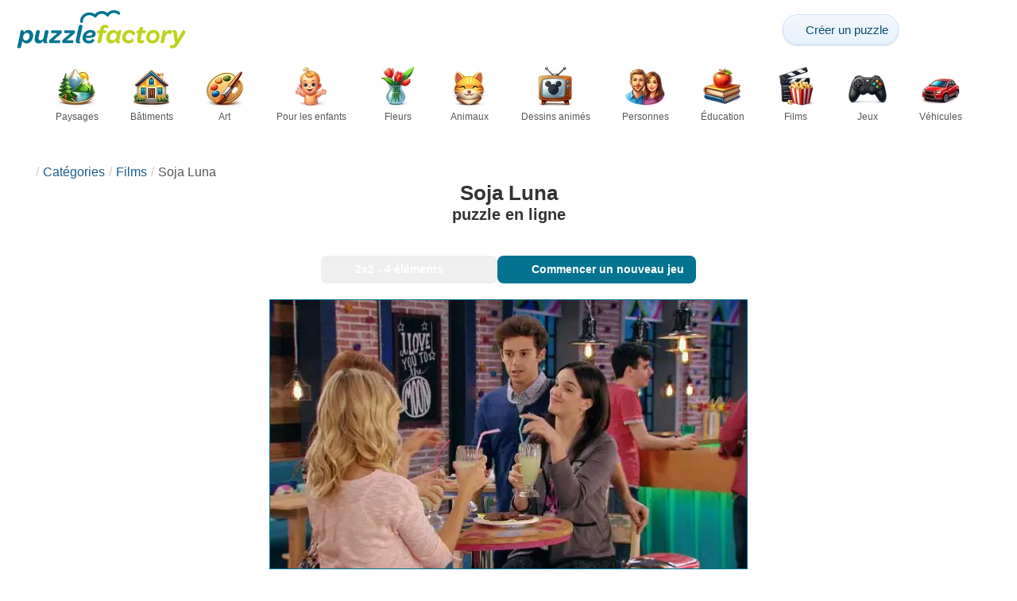

--- FILE ---
content_type: text/html; charset=UTF-8
request_url: https://puzzlefactory.com/fr/puzzle-film/155855-soja-luna-puzzle
body_size: 23718
content:
<!DOCTYPE html>
<html lang="fr" prefix="og: https://ogp.me/ns#">
<head>
    <meta charset="UTF-8">
    <title>Soja Luna - puzzle en ligne</title>
    <meta property="og:site_name" content="Puzzle Factory"><meta property="og:type" content="website"><meta property="og:locale" content="fr_FR"><meta property="og:url" content="https://puzzlefactory.com/fr/puzzle-film/155855-soja-luna-puzzle"><meta property="og:title" content="Soja Luna - puzzle en ligne"><meta property="og:description" content="Soja Luna - résoudre des puzzles en ligne gratuitement sur Puzzle Factory"><meta property="og:image" content="https://assets.puzzlefactory.com/puzzle/155/855/original.jpg"><meta property="og:image:width" content="600"><meta property="og:image:height" content="338"><meta property="og:image:alt" content="Soja Luna puzzle en ligne">    <meta name="twitter:card" content="summary_large_image">
    <meta name="twitter:site" content="@puzzlefactory">
    <meta name="twitter:creator" content="@puzzlefactorypl">
    <meta name="twitter:title" content="Soja Luna - puzzle en ligne">
    <meta name="description" content="Soja Luna - résoudre des puzzles en ligne gratuitement sur Puzzle Factory">
    <meta name="viewport" content="initial-scale=1.0, maximum-scale=5, user-scalable=yes, width=device-width, height=device-height">
    <meta name="theme-color" content="#ffffff">
    <meta name="apple-mobile-web-app-capable" content="yes">
    <meta name="robots" content="max-image-preview:large">
    <meta name="verification" content="3e591d1e9219115f3ca5b491f0dcc613" />
    <link rel="preconnect" href="https://www.google-analytics.com" crossorigin="use-credentials">
    <link rel="preconnect" href="https://www.google.com" crossorigin="anonymous">
    <link rel="manifest" href="https://puzzlefactory.com/fr/manifest.json">
    <link rel="alternate" hreflang="en" href="https://puzzlefactory.com/movie-puzzles/155855-soy-luna-jigsaw-puzzle"><link rel="alternate" hreflang="pl" href="https://puzzlefactory.com/pl/puzzle-filmy/155855-soy-luna-puzzle"><link rel="alternate" hreflang="fr" href="https://puzzlefactory.com/fr/puzzle-film/155855-soja-luna-puzzle"><link rel="alternate" hreflang="de" href="https://puzzlefactory.com/de/puzzle-film/155855-soja-luna-puzzlespiel"><link rel="alternate" hreflang="it" href="https://puzzlefactory.com/it/puzzle-film/155855-soia-luna-puzzle"><link rel="alternate" hreflang="es" href="https://puzzlefactory.com/es/rompecabezas-pel%C3%ADculas/155855-soy-luna-rompecabezas"><link rel="alternate" hreflang="cs" href="https://puzzlefactory.com/cs/puzzle-filmy/155855-soy-luna-skl%C3%A1da%C4%8Dka"><link rel="alternate" hreflang="pt" href="https://puzzlefactory.com/pt/quebra-cabe%C3%A7as-filmes/155855-soy-luna-quebra-cabe%C3%A7as"><link rel="alternate" hreflang="nl" href="https://puzzlefactory.com/nl/film-puzzel/155855-soja-luna-legpuzzel"><link rel="alternate" hreflang="hu" href="https://puzzlefactory.com/hu/filmek-puzzle/155855-soy-luna-kirak%C3%B3s"><link rel="alternate" hreflang="ro" href="https://puzzlefactory.com/ro/filme-puzzle/155855-soy-luna-puzzle-jigsaw"><link rel="alternate" hreflang="sv" href="https://puzzlefactory.com/sv/pussel-filmer/155855-soja-luna-pussel"><link rel="alternate" hreflang="bg" href="https://puzzlefactory.com/bg/%D0%BF%D1%8A%D0%B7%D0%B5%D0%BB%D0%B8-%D1%84%D0%B8%D0%BB%D0%BC%D0%B8/155855-%D1%81%D0%BE%D1%8F-%D0%BB%D1%83%D0%BD%D0%B0-%D0%BF%D1%8A%D0%B7%D0%B5%D0%BB"><link rel="alternate" hreflang="el" href="https://puzzlefactory.com/el/%CF%80%CE%B1%CE%B6%CE%BB-%CF%84%CE%B1%CE%B9%CE%BD%CE%AF%CE%B5%CF%82/155855-%CF%83%CF%8C%CE%B3%CE%B9%CE%B1-%CE%BB%CE%BF%CF%8D%CE%BD%CE%B1-%CF%80%CE%B1%CE%B6%CE%BB"><link rel="alternate" hreflang="ru" href="https://puzzlefactory.com/ru/%D0%B3%D0%BE%D0%BB%D0%BE%D0%B2%D0%BE%D0%BB%D0%BE%D0%BC%D0%BA%D0%B8-%D0%B4%D0%BB%D1%8F-%D1%84%D0%B8%D0%BB%D1%8C%D0%BC%D0%BE%D0%B2/155855-%D1%81%D0%BE%D1%8F-%D0%BB%D1%83%D0%BD%D0%B0-%D0%BF%D0%B0%D0%B7%D0%BB"><link rel="alternate" hreflang="ja" href="https://puzzlefactory.com/ja/%E3%83%A0%E3%83%BC%E3%83%93%E3%83%BC%E3%83%91%E3%82%BA%E3%83%AB/155855-%E3%82%BD%E3%82%A4%E3%83%AB%E3%83%8A-%E3%82%B8%E3%82%B0%E3%82%BD%E3%83%BC%E3%83%BB%E3%83%91%E3%82%BA%E3%83%AB"><link rel="alternate" hreflang="uk" href="https://puzzlefactory.com/uk/%D1%84%D1%96%D0%BB%D1%8C%D0%BC-%D0%B3%D0%BE%D0%BB%D0%BE%D0%B2%D0%BE%D0%BB%D0%BE%D0%BC%D0%BA%D0%B8/155855-%D1%81%D0%BE%D1%94%D0%B2%D0%B0-%D0%BB%D1%83%D0%BD%D0%B0-%D0%BF%D0%B0%D0%B7%D0%BB">    <link rel="alternate" hreflang="x-default" href="https://puzzlefactory.com/movie-puzzles/155855-soy-luna-jigsaw-puzzle">
        <link rel="shortcut icon" type="image/png" sizes="16x16" href="https://assets.puzzlefactory.com/public/images/icons/16x16.png">
    <link rel="shortcut icon" type="image/png" sizes="32x32" href="https://assets.puzzlefactory.com/public/images/icons/32x32.png">
    <link rel="shortcut icon" type="image/png" sizes="96x96" href="https://assets.puzzlefactory.com/public/images/icons/96x96.png">
    <link rel="apple-touch-icon" type="image/png" sizes="128x128" href="https://assets.puzzlefactory.com/public/images/icons/128x128.png">
    <link rel="apple-touch-icon" type="image/png" sizes="152x152" href="https://assets.puzzlefactory.com/public/images/icons/152x152.png">
    <link rel="apple-touch-icon" type="image/png" sizes="167x167" href="https://assets.puzzlefactory.com/public/images/icons/167x167.png">
    <link rel="apple-touch-icon" type="image/png" sizes="180x180" href="https://assets.puzzlefactory.com/public/images/icons/180x180.png">
    <link rel="apple-touch-icon" type="image/png" sizes="192x192" href="https://assets.puzzlefactory.com/public/images/icons/192x192.png">
    <style>[hidden],.hidden{display:none !important}:root{--gap: 10px}@media(min-width: 1200px){:root{--gap: 20px}}body>nav{width:100%;margin:0 auto;display:flex;flex-direction:column;padding-top:12px;padding-bottom:12px;overflow:visible !important}body>nav a{padding:0;text-align:center;color:#047391;display:block;margin:0 auto}body>nav a img{display:block;object-fit:contain}body>nav ul{display:flex;flex-wrap:wrap;align-items:center;gap:12px}body>nav li{flex:0 0 max-content;text-align:center}body>nav #navMnu{order:1}body>nav #navMnu a{margin-left:0}body>nav #navMnu span{display:none}body>nav .logo{order:2;flex:1}body>nav .logo img{height:35px;width:150.5px;display:block}@media(min-width: 1200px){body>nav .logo img{height:50px;width:215px}}@media(min-width: 560px){body>nav .logo{flex:0 0 max-content}}body>nav #navCat{display:none}@media(min-width: 560px){body>nav #navCat{max-height:100px;max-width:1400px;margin:12px auto 0;display:flex;justify-content:center;flex-wrap:wrap;overflow:hidden;gap:0}body>nav #navCat li{width:auto;min-width:75px;flex:0 0 auto;vertical-align:top;padding:2px 10px 10px}body>nav #navCat li a{color:#565756;font-size:12px;overflow-wrap:break-word;width:100%;height:100%;padding:8px 10px;border-radius:16px;transition:transform .16s ease,box-shadow .2s ease,border-color .2s ease,background .2s ease}body>nav #navCat li a img{display:block;margin:auto;margin-bottom:5px}}body>nav #navAdd{margin-left:auto}body>nav li.navBtn{order:4}body>nav #navSrch{flex:0 0 100%;order:5}body>nav #navSrch input{font-size:14px}@media(min-width: 560px){body>nav #navSrch{display:flex;align-items:center;flex:1;order:3}body>nav #navSrch form{transition:max-width .26s ease-out;max-width:300px;margin:auto}}.nav-btn{display:inline-flex;align-items:center;gap:6px;padding:8px 12px;border-radius:18px;font-weight:400;font-size:15px;background:#f5f8fb;text-decoration:none;color:#0b4c75;background:linear-gradient(to bottom, #f5f8fe 0%, #e6f2fd 100%);border:1px solid #c9defa;box-shadow:inset 0 1px 0 hsla(0,0%,100%,.65),inset 0 -1px 0 rgba(0,0,0,.04),0 1px 2px rgba(0,0,0,.12);text-shadow:0 1px 0 hsla(0,0%,100%,.65)}.nav-btn svg-icon{font-size:16px;filter:drop-shadow(rgba(0, 0, 0, 0.15) 0px 1px 0px)}.nav-btn span{display:none;white-space:nowrap}.nav-btn:hover{box-shadow:hsla(0,0%,100%,.7) 0px 1px 0px inset,rgba(0,0,0,.05) 0px -1px 0px inset,rgba(0,0,0,.16) 0px 2px 4px;color:#0a3f61 !important;background:linear-gradient(rgb(234, 241, 252) 0%, rgb(216, 233, 251) 100%) !important}.nav-btn.not-logged{color:#fff !important;background:linear-gradient(to bottom, #ffa200 0%, #f88200 100%) !important;border-color:#e13502 !important;box-shadow:inset 0 1px 0 hsla(0,0%,100%,.35),inset 0 -1px 0 rgba(0,0,0,.08),0 1px 2px rgba(0,0,0,.18);text-shadow:0 1px 0 rgba(0,0,0,.15)}.nav-btn.not-logged:hover{box-shadow:hsla(0,0%,100%,.35) 0px 1px 0px inset,rgba(0,0,0,.1) 0px -1px 0px inset,rgba(0,0,0,.2) 0px 2px 4px;text-shadow:rgba(0,0,0,.18) 0px 1px 0px;background:linear-gradient(rgb(255, 176, 50) 0%, rgb(245, 127, 0) 100%) !important}.nav-btn.logged-in{background:none;border-color:rgba(0,0,0,0);box-shadow:none;text-shadow:0 1px 0 rgba(0,0,0,.15)}.nav-btn.logged-in:hover{box-shadow:none;text-shadow:none;background:none !important}@media(min-width: 900px){.nav-btn span{display:inline}}article>header{display:grid;grid-auto-columns:1fr min-content}article>header nav{grid-column:1/-1;grid-row:1;max-width:100%;overflow:hidden;white-space:nowrap}article>header nav ul{overflow:hidden;text-overflow:ellipsis}article>header nav li{display:inline}article>header nav li:first-child span{display:none}article>header nav li:last-child a{color:#565756;text-decoration:none}article>header nav li+li:before{color:#ccc;content:"/";margin:0 5px}article>header h1{grid-column:1/-1;grid-row:2}article>header>div{grid-column:1/-1;grid-row:3;text-align:center;white-space:nowrap}article>header>div button{margin:0}@media(min-width: 560px){article>header h1{grid-column:1}article>header>div{grid-column:2;grid-row:2}}.slider-parent{overflow:hidden}gf-slider{display:grid;grid-auto-flow:column;grid-gap:var(--gap);grid-auto-columns:min-content;overflow-x:scroll;overflow-y:hidden;scroll-snap-type:x mandatory;-ms-overflow-style:none;scrollbar-width:none}gf-slider::-webkit-scrollbar{display:none}gf-slider *{user-select:none;-webkit-user-select:none;-moz-user-select:none;-ms-user-select:none}gf-slider>*{scroll-snap-align:start}.puzzle-items{display:block}.puzzle-items header{display:grid;grid-template-columns:1fr min-content;border-bottom:1px solid #e8e8e8;margin-bottom:10px;align-items:end}.puzzle-items header h2,.puzzle-items header h3{grid-column:1;margin-bottom:-5px;border-bottom:none;overflow:hidden;display:inline-block}.puzzle-items header h2>span:first-child,.puzzle-items header h3>span:first-child{overflow:hidden;white-space:nowrap;text-overflow:ellipsis;max-width:100%}.puzzle-items header a{grid-column:2;display:none}.puzzle-items header gf-slider{grid-gap:var(--gap)}.puzzle-items puzzle-collection.puzzle-item{width:250px}.puzzle-items .puzzle-item{width:300px}collection-set.puzzle-items header{margin-bottom:0}@media(min-width: 900px){.puzzle-items header a{display:block;white-space:nowrap}.puzzle-items header a span{display:inline-block;margin-bottom:5px}}@media(min-width: 1200px){.puzzle-items gf-slider{grid-auto-flow:unset;grid-template-columns:repeat(4, 1fr)}.puzzle-items puzzle-game,.puzzle-items .puzzle-item,.puzzle-items puzzle-collection.puzzle-item{width:auto}}@media(min-width: 1400px){collection-set.puzzle-items gf-slider{grid-template-columns:repeat(5, 1fr)}}.puzzle-item{position:relative;display:block;font-size:15px;overflow:hidden}.puzzle-item a{display:block}.puzzle-item figure{margin:0}.puzzle-item figcaption{position:relative;height:3.12em;padding:.4em .4em .4em 3.5em;overflow:hidden;line-height:1.4}.puzzle-item figcaption>*{white-space:nowrap}.puzzle-item figcaption author{overflow:hidden;text-overflow:ellipsis}.puzzle-item figcaption .title{line-height:1.2em;display:block;text-overflow:ellipsis;overflow:hidden;color:hsla(0,0%,100%,.9)}.puzzle-item figcaption .details{font-size:.8em;color:hsla(0,0%,100%,.75);display:flex;font-weight:bold;justify-content:flex-start;flex-wrap:nowrap}.puzzle-item figcaption .details>*:not(:first-child):before{content:" • "}.puzzle-item figcaption size{position:absolute;font-size:.8em;color:hsla(0,0%,100%,.9);left:.2em;top:1.2em;width:2.5em;text-align:center}.puzzle-item figcaption>svg-icon{position:absolute;color:#fff;opacity:.2;font-size:4.7em;rotate:-28deg;left:-23px;top:-14px}.puzzle-item picture{display:block}.puzzle-item img{display:block;object-fit:cover;width:100%;aspect-ratio:1.3333333333}.puzzle-item .solve-puzzle{position:absolute;display:block;transform:scale(0) translate(-50%, -50%);pointer-events:none}.puzzle-item .save-button{display:block;position:absolute;font-size:1.2em;right:.5em;top:.5em;z-index:10;color:#fff}.puzzle-item .save-button:hover{color:#05586b}#sidebar{display:none}article{padding-top:var(--gap);padding-bottom:var(--gap);display:grid;overflow:hidden;grid-gap:var(--gap);grid-template-columns:100%;align-content:start;justify-content:center}article>.left{overflow:hidden;display:grid;grid-template-rows:min-content;align-self:start;row-gap:var(--gap)}@media(min-width: 900px){article{grid-template-columns:1fr 300px}article>*{grid-column:1/-1}article>.left{grid-column:1}article .left+#sidebar{grid-column:2;display:grid;grid-template-columns:1fr;grid-auto-rows:min-content;gap:var(--gap);height:0;min-height:100%;overflow:hidden}article .left+#sidebar>*{width:300px}}svg-icon svg{width:100%;height:100%;fill:currentColor;pointer-events:none}.section-description{text-align:justify}.section-description a{color:#1d5b91}.section-description a:hover{text-decoration:underline}.qc-cmp-cleanslate{background-color:rgba(33,41,52,.2) !important}#qc-cmp2-ui{height:auto !important;padding:0 !important;max-width:unset !important}#qc-cmp2-ui .qc-cmp2-summary-section{padding:0 !important}#qc-cmp2-ui .qc-cmp2-summary-section .qc-cmp2-consent-info{padding:0 var(--gap) !important;overflow:hidden !important;overflow-y:auto !important;max-height:140px}#qc-cmp2-ui .qc-cmp2-summary-info{overflow-y:initial !important}#qc-cmp2-ui .qc-cmp2-summary-info div{padding:0 !important}#qc-cmp2-ui .qc-cmp2-footer{padding:0 var(--gap) !important}@media(max-width: 767px){#qc-cmp2-ui .logo-container{width:130px}}@media(max-width: 767px)and (min-width: 768px){#qc-cmp2-ui .logo-container{width:170px}}@media(max-width: 767px){#qc-cmp2-ui .logo-container img{width:100%;aspect-ratio:4.3}#qc-cmp2-ui .span-heading{font-size:18px !important;padding:0}#qc-cmp2-ui .qc-cmp2-footer{margin-top:5px !important;padding:var(--gap) !important}#qc-cmp2-ui .qc-cmp2-footer .qc-cmp2-summary-buttons{display:grid !important;grid-template-columns:1fr 1fr;grid-template-rows:min-content min-content;grid-gap:var(--gap)}#qc-cmp2-ui .qc-cmp2-footer .qc-cmp2-summary-buttons button{margin:0 !important;grid-column:1/-1}}ins.adsbygoogle{display:block;text-align:center;margin:auto}ins.adsbygoogle.btf{min-height:343px}@media(min-width: 560px){ins.adsbygoogle.btf{min-height:auto}}.freestar-ad{display:grid;align-content:center;justify-items:center;overflow:hidden}.freestar-ad.disabled{background-color:#f5c4c4}#_fs-ad-iframe-container{display:flex;justify-content:center}.atf{height:0 !important}@media(min-width: 560px){.atf{margin-bottom:var(--gap);height:auto !important;min-height:90px}}.__fs-ancillary{display:none !important}*,*:after,*:before{box-sizing:border-box}body{margin:0;font-family:sans-serif;font-size:16px;line-height:1.4}.container,article{width:100%;max-width:1800px;overflow:hidden;margin-left:auto;margin-right:auto;padding-left:var(--gap);padding-right:var(--gap)}h1,h2,h3{margin-block-start:0;margin-block-end:0}p{margin:0 0 10px}h1{margin:0;font-size:26px;font-weight:bold;text-align:center;line-height:1.2;overflow:hidden;-webkit-line-clamp:3;display:-webkit-box;-webkit-box-orient:vertical}h1 span{display:block;font-size:.75em}h1 span.separator{display:none}h2,h3{border-bottom:1px solid #e8e8e8;margin:0 0 20px;font-weight:normal;line-height:23px}h2>span:first-child,h3>span:first-child{border-bottom:1px solid #047391;padding-bottom:5px;margin-bottom:-1px;display:inline-block}h2{font-size:20px}h3{font-size:18px}ol,ul{margin:0;padding:0}ul{list-style:none}.btn{line-height:1.4;font-size:13px;padding:7px 10px;font-weight:bold;border:1px solid rgba(0,0,0,0)}.btn svg-icon{margin:0 5px}svg-icon{width:1em;height:1em;display:inline-block;vertical-align:text-top}#hamburger{display:none}@media(max-width: 767px){.hidden-xs{display:none !important}}.select{position:relative !important;display:inline-block;padding:0 !important}.select select{-webkit-appearance:none;background-color:inherit;color:inherit;font-weight:inherit;font-size:inherit;border:none;width:auto;height:auto;margin:0;padding:0 2em;line-height:inherit}.select select:focus{border:0 none}.select svg-icon{position:absolute;pointer-events:none;top:0;right:0}.select svg-icon:first-child{left:0}.btn.select select{padding:7px 2.5em 7px 3em}.btn.select svg-icon{right:1em;top:9px}.btn.select svg-icon:first-child{left:1em}#not-visible-suggestion{text-align:center}#not-visible-suggestion>div{position:relative;padding:5px 25px 5px 10px;margin:var(--gap) auto;border:1px solid #ccc;background:rgba(255,245,90,.3);width:max-content;max-width:100%;font-size:14px}#not-visible-suggestion>div svg-icon[icon=close]{cursor:pointer;position:absolute;top:3px;right:3px}puzzle-mobile-status{display:block;color:#575757;font-size:13px;margin:3px 0;text-align:center}puzzle-mobile-status svg-icon{margin:0 3px 0 8px}puzzle-mobile-status svg-icon[icon=star]{color:#edb867}#info-bar{height:30px;display:flex;overflow:initial;padding:0}#info-bar>*{display:inline-flex;padding:4px 4px 0;height:30px}#info-bar>*>svg-icon{line-height:26px;margin-right:2px}#share-button{margin-left:auto !important}#game-buttons{display:flex;margin:var(--gap) auto;justify-content:center;flex-wrap:wrap;gap:var(--gap)}#choose-difficulty-button{color:#fff}#preview{text-align:center}#preview img{box-sizing:content-box;width:100%;height:auto;border:1px solid #047391;display:block;margin:0 auto}@media(min-width: 560px){#preview img{width:auto;height:min(var(--height),80vh,(100vw - 4*var(--gap))/var(--ratio))}puzzle-mobile-status{display:none}}</style>
    <link rel="stylesheet" href="https://assets.puzzlefactory.com/public/css/9d0deae59a89bb259e1e_layout.css" media="none" onload="this.media='all'"><link rel="stylesheet" href="https://assets.puzzlefactory.com/public/css/90c559b66fc05ba8c413_details.css" media="none" onload="this.media='all'">    <script type="application/ld+json">{"@context":"https://schema.org","@graph":[{"@type":"VideoGame","name":"Soja Luna","image":"https://assets.puzzlefactory.com/puzzle/155/855/original.jpg","playMode":["SinglePlayer"],"gameLocation":"https://puzzlefactory.com/fr/puzzle-film/155855-soja-luna-puzzle","applicationCategory":"GameApplication","applicationSubCategory":"Online Puzzle","dateCreated":"2017-03-04T09:50:13+00:00","publisher":{"@type":"Organization","name":"Puzzle Factory","url":"https://puzzlefactory.com/"},"potentialAction":{"@type":"PlayAction","target":"https://puzzlefactory.com/fr/puzzle-film/155855-soja-luna-puzzle"},"aggregateRating":{"@type":"AggregateRating","ratingValue":"5.5","reviewCount":2,"worstRating":1,"bestRating":10}},{"@type":"Product","name":"Soja Luna","image":"https://assets.puzzlefactory.com/puzzle/155/855/original.jpg","aggregateRating":{"@type":"AggregateRating","ratingValue":"5.5","reviewCount":2,"worstRating":1,"bestRating":10}},{"@type":"ImageObject","contentUrl":"https://assets.puzzlefactory.com/puzzle/155/855/original.jpg","caption":"Soja Luna puzzle en ligne","url":"https://assets.puzzlefactory.com/puzzle/155/855/original.jpg","image":"https://assets.puzzlefactory.com/puzzle/155/855/original.jpg","thumbnailUrl":"https://assets.puzzlefactory.com/puzzle/155/855/thumb.jpg","width":600,"height":338,"creator":{"@type":"Person","name":"śnieżynka"},"name":"Soja Luna","description":"Soy Luna - feuilleton argentin, apparu sur les écrans le 16 mars 2016","representativeOfPage":true,"isAccessibleForFree":true,"isFamilyFriendly":true,"datePublished":"2017-03-04T09:50:13+00:00"}]}</script>    <script data-cfasync="false">var freestar={queue:[],config:{enabled_slots:[],site:"puzzlefactorycom"},initCallback:()=>{(freestar.config.enabled_slots.length === 0) ? freestar.initCallbackCalled = false : freestar.newAdSlots(freestar.config.enabled_slots)}};</script>    <script async src="https://www.googletagmanager.com/gtag/js?id=G-BYGL20DFDE"></script><script async src="https://assets.puzzlefactory.com/public/js/bb76b342b38e720e0c1e_sentry.js"></script><script defer src="https://assets.puzzlefactory.com/public/js/edefb215752827e2b2a0_index.js"></script><script defer src="https://assets.puzzlefactory.com/public/js/42d4ce24dbe634ba2c34_details.js"></script>    <script>!function(){var e=window.location.hostname,t=document.createElement("script"),n=document.getElementsByTagName("script")[0],a="https://cmp.inmobi.com".concat("/choice/","4s0xrhALtES7v","/",e,"/choice.js?tag_version=V3"),p=0;window.__cmpValue=new Promise((e,p)=>{t.async=!0,t.type="text/javascript",t.onerror=p,t.onload=e,t.src=a,n.parentNode.insertBefore(t,n)}),function(){for(var e,t="__tcfapiLocator",n=[],a=window;a;){try{if(a.frames[t]){e=a;break}}catch(e){}if(a===window.top)break;a=a.parent}e||(!function e(){var n=a.document,p=!!a.frames[t];if(!p)if(n.body){var s=n.createElement("iframe");s.style.cssText="display:none",s.name=t,n.body.appendChild(s)}else setTimeout(e,5);return!p}(),a.__tcfapi=function(){var e,t=arguments;if(!t.length)return n;if("setGdprApplies"===t[0])t.length>3&&2===t[2]&&"boolean"==typeof t[3]&&(e=t[3],"function"==typeof t[2]&&t[2]("set",!0));else if("ping"===t[0]){var a={gdprApplies:e,cmpLoaded:!1,cmpStatus:"stub"};"function"==typeof t[2]&&t[2](a)}else"init"===t[0]&&"object"==typeof t[3]&&(t[3]=Object.assign(t[3],{tag_version:"V3"})),n.push(t)},a.addEventListener("message",function(e){var t="string"==typeof e.data,n={};try{n=t?JSON.parse(e.data):e.data}catch(e){}var a=n.__tcfapiCall;a&&window.__tcfapi(a.command,a.version,function(n,p){var s={__tcfapiReturn:{returnValue:n,success:p,callId:a.callId}};t&&(s=JSON.stringify(s)),e&&e.source&&e.source.postMessage&&e.source.postMessage(s,"*")},a.parameter)},!1))}(),function(){const e=["2:tcfeuv2","6:uspv1","7:usnatv1","8:usca","9:usvav1","10:uscov1","11:usutv1","12:usctv1"];window.__gpp_addFrame=function(e){if(!window.frames[e])if(document.body){var t=document.createElement("iframe");t.style.cssText="display:none",t.name=e,document.body.appendChild(t)}else window.setTimeout(window.__gpp_addFrame,10,e)},window.__gpp_stub=function(){var t=arguments;if(__gpp.queue=__gpp.queue||[],__gpp.events=__gpp.events||[],!t.length||1==t.length&&"queue"==t[0])return __gpp.queue;if(1==t.length&&"events"==t[0])return __gpp.events;var n=t[0],a=t.length>1?t[1]:null,p=t.length>2?t[2]:null;if("ping"===n)a({gppVersion:"1.1",cmpStatus:"stub",cmpDisplayStatus:"hidden",signalStatus:"not ready",supportedAPIs:e,cmpId:10,sectionList:[],applicableSections:[-1],gppString:"",parsedSections:{}},!0);else if("addEventListener"===n){"lastId"in __gpp||(__gpp.lastId=0),__gpp.lastId++;var s=__gpp.lastId;__gpp.events.push({id:s,callback:a,parameter:p}),a({eventName:"listenerRegistered",listenerId:s,data:!0,pingData:{gppVersion:"1.1",cmpStatus:"stub",cmpDisplayStatus:"hidden",signalStatus:"not ready",supportedAPIs:e,cmpId:10,sectionList:[],applicableSections:[-1],gppString:"",parsedSections:{}}},!0)}else if("removeEventListener"===n){for(var i=!1,o=0;o<__gpp.events.length;o++)if(__gpp.events[o].id==p){__gpp.events.splice(o,1),i=!0;break}a({eventName:"listenerRemoved",listenerId:p,data:i,pingData:{gppVersion:"1.1",cmpStatus:"stub",cmpDisplayStatus:"hidden",signalStatus:"not ready",supportedAPIs:e,cmpId:10,sectionList:[],applicableSections:[-1],gppString:"",parsedSections:{}}},!0)}else"hasSection"===n?a(!1,!0):"getSection"===n||"getField"===n?a(null,!0):__gpp.queue.push([].slice.apply(t))},window.__gpp_msghandler=function(e){var t="string"==typeof e.data;try{var n=t?JSON.parse(e.data):e.data}catch(e){n=null}if("object"==typeof n&&null!==n&&"__gppCall"in n){var a=n.__gppCall;window.__gpp(a.command,function(n,p){var s={__gppReturn:{returnValue:n,success:p,callId:a.callId}};e.source.postMessage(t?JSON.stringify(s):s,"*")},"parameter"in a?a.parameter:null,"version"in a?a.version:"1.1")}},"__gpp"in window&&"function"==typeof window.__gpp||(window.__gpp=window.__gpp_stub,window.addEventListener("message",window.__gpp_msghandler,!1),window.__gpp_addFrame("__gppLocator"))}();var s=function(){var e=arguments;typeof window.__uspapi!==s&&setTimeout(function(){void 0!==window.__uspapi&&window.__uspapi.apply(window.__uspapi,e)},500)};if(void 0===window.__uspapi){window.__uspapi=s;var i=setInterval(function(){p++,window.__uspapi===s&&p<3?console.warn("USP is not accessible"):clearInterval(i)},6e3)}}();</script>
    <script>window.context = {"language":"fr","release":"20260114-012441","country":"US","url":{"puzzleImages":"https:\/\/assets.puzzlefactory.com","svgIcons":"\/icons\/pficons.svg","puzzlePreviewGrid":"https:\/\/assets.puzzlefactory.com\/public\/images\/layout\/puzzle-grid.svg","categoryPrefix":"\/fr","tags":"\/fr\/tags","userCreated":"\/fr\/utilisateurs\/username\/cr%C3%A9%C3%A9-des-puzzles","accountUserCreated":"\/fr\/comptes\/username\/cr%C3%A9%C3%A9-des-puzzles","accountUserSolved":"\/fr\/comptes\/username\/puzzles-r%C3%A9solus","account":"\/fr\/mon-compte","accountUpgrade":"\/fr\/mon-compte\/upgrade","accountRegister":"\/fr\/mon-compte\/register","profileUrl":"\/fr\/mon-compte\/profil","accounts":"\/fr\/comptes","users":"\/fr\/utilisateurs","puzzleController":"\/fr\/puzzle","playController":"\/fr\/jouer","favourites":"\/fr\/saved-puzzle","searchController":"\/fr\/recherche","abuseForm":"\/fr\/contactez-nous\/abuse","solution":"\/solution"},"topBar":[{"event":"upgrade_to_premium","attention":{"text":"Nouveaut\u00e9 !"},"message":"Vous en avez assez de la publicit\u00e9 ? Choisissez un compte Premium et d\u00e9barrassez-vous-en une fois pour toutes.","link":"En savoir plus","url":"\/fr\/mon-compte\/upgrade","title":"Passer \u00e0 la version Premium"},{"event":"create_account","message":"Cr\u00e9ez un compte gratuit et explorez des possibilit\u00e9s uniques avec Puzzle Factory !","link":"En savoir plus","url":"\/fr\/mon-compte\/register","title":"Cr\u00e9er un nouveau compte"},{"event":"user_login","message":"{username}, nous avons remarqu\u00e9 que vous n\u2019\u00eates pas connect\u00e9. Cliquez [ici] pour vous connecter et profiter pleinement de Puzzle Factory !","url":"\/fr\/mon-compte\/connexion","title":"Se connecter"},{"event":"jigsaw_fusion","attention":{"src":"https:\/\/jigsawfusion.com\/images\/jigsaw-fusion-icon-32x32.png","width":24,"height":24,"alt":"Jigsaw Fusion"},"message":"Envie d\u2019un nouveau d\u00e9fi ? Nous assemblons ensemble un puzzle g\u00e9ant de 6000 pi\u00e8ces sur jigsawfusion.com.","link":"Rejoins la partie !","url":"https:\/\/jigsawfusion.com\/?utm_source=puzzlefactory.com&utm_campaign=top_bar&utm_medium=referral","title":"Multiplayer Jigsaw Puzzle"}],"components":{"tagLink":{"title":"Liste de tous les puzzles avec la tag {label}"},"categoryLink":{"title":"Liste de tous les puzzles de la cat\u00e9gorie {name}"},"categoryTagLink":{"title":"Liste de tous les puzzles ayant pour \u00e9tiquette {label} de la cat\u00e9gorie {categoryname}."},"userLink":{"title":"{username} - page de l'utilisateur."},"searchForm":{"placeholder":"Rechercher des puzzles\u2026","title":"Trouver un puzzle pour vous-m\u00eame"}},"adblock":{"upgrade":"Merci de nous soutenir en autorisant les publicit\u00e9s ou en vous abonnant \u00e0 un compte Premium pour une exp\u00e9rience sans publicit\u00e9.","disable":"D\u00e9sactiver le bloqueur de publicit\u00e9"},"translations":{"closeButton":"Fermer","loginButton":"Se connecter","signUpButton":"Cr\u00e9er un nouveau compte","upgradeButton":"Passer \u00e0 la version Premium","nav":{"more":"Suite","less":"moins","showMore":"Afficher plus de cat\u00e9gories","showLess":"Afficher moins de cat\u00e9gories"},"favourites":{"save":"Sauvegarder pour r\u00e9soudre plus tard","remove":"Retirer de la sauvegarde","loginPrompt":"Vous aimez ce puzzle ? Connectez-vous pour l'ajouter \u00e0 vos favoris et le r\u00e9soudre plus tard."},"alts":["puzzle en ligne","puzzle en ligne"],"loadImageError":"Oups, quelque chose s'est mal pass\u00e9. Patientez s'il-vous-plait.","shareButtons":{"copy":"Copier le lien","Messages":"Messages"},"cancel":"Annuler","controls":{"draggable":{"title":"Faites-la glisser vers un endroit pratique","increaseTheSize":"Cliquez pour augmenter la taille de l'aper\u00e7u","reduceTheSize":"Cliquez pour r\u00e9duire la taille de l'aper\u00e7u","openInTheNewWindow":"Cliquez pour ouvrir l'aper\u00e7u dans une nouvelle fen\u00eatre"},"Difficulty":{"title":"S\u00e9lectionner une difficult\u00e9","label":"Difficult\u00e9"},"Mute":{"titleOff":"Cliquez ici pour d\u00e9sactiver le son","titleOn":"Cliquez ici pour activer le son","label":"Son"},"Pieces":{"label":"Restant"},"Pause":{"titleOn":"Cliquez ici pour jouer","label":"Jouez","titleOff":"Cliquez ici pour mettre en pause","labelOff":"Pause","space":"Espace"},"Preview":{"titleOn":"Cliquez ici pour masquer l'aper\u00e7u de l'image","titleOff":"Cliquez ici pour voir l'aper\u00e7u de l'image","label":"Aper\u00e7u"},"Hint":{"titleOff":"Maintenir pour mettre en \u00e9vidence les \u00e9l\u00e9ments non assortis","titleOn":"","label":"Indice"},"Time":{"label":"Ton temps"},"Quit":{"title":"Quitter le jeu","label":"Quitter"},"Restart":{"title":"Red\u00e9marrer le jeu","label":"Red\u00e9marrage"},"Share":{"title":"Partager","label":"Partager"},"Align":{"title":"R\u00e9organise les pi\u00e8ces non assorties en dehors de la zone du puzzle.","label":"Disperser"},"Background":{"title":"S\u00e9lectionnez un arri\u00e8re-plan","label":"Arri\u00e8re-plan"},"Edges":{"titleOff":"Cliquez pour n'afficher que les pi\u00e8ces de bordure.","titleOn":"Cliquez pour afficher toutes les pi\u00e8ces","label":"Bordures"}},"modals":{"abuse":{"title":"Signaler un abus","text":"Si vous souhaitez d\u00e9poser une plainte concernant toute forme de spam, d'abus ou de violation des r\u00e8gles juridiques, veuillez justifier","justification":"Tapez votre justification","email":"\u00c9crivez votre adresse e-mail","send":"Envoyer","type":{"select":"Quel est le probl\u00e8me?","copyright":"violation de copyright","content":"Contenu inappropri\u00e9","category":"Mauvaise cat\u00e9gorie de puzzle","other":"Autre question"},"categoryPrompt":"S\u00e9lectionnez la bonne cat\u00e9gorie","categories":{"5":"Paysages","2":"B\u00e2timents","16":"Art","17":"Pour les enfants","9":"Fleurs","1":"Animaux","3":"Dessins anim\u00e9s","6":"Personnes","19":"\u00c9ducation","7":"Films","4":"Jeux","12":"V\u00e9hicules","14":"Alimentation","15":"Sport","8":"Technologie","20":"Manga et Anime","21":"Religions","22":"C\u00e9l\u00e9brit\u00e9s","10":"P\u00e2ques","11":"No\u00ebl","13":"Saint Valentin","18":"Halloween"}},"embedCode":{"title":"Int\u00e9grer Puzzle Jigsaw sur votre site web","text":"Copiez le code HTML dans la case ci-dessous et collez-le dans votre site Web:","code":"<a style=\"margin: 20px; display: inline-block; position: relative; width: 200px; height: 150px;\" href=\"https:\/\/puzzlefactory.com\/fr\/puzzle-film\/155855-soja-luna-puzzle?utm_source=embed&amp;utm_medium=visit&amp;utm_campaign=share_puzzle\"\n   target=\"_blank\">\n    <img src=\"https:\/\/assets.puzzlefactory.com\/puzzle\/155\/855\/thumb.jpg\" style=\"width: 100%; height: 100%\">\n    <div style=\"position: absolute; top: 10px; left: -10px; width: 100px; box-shadow: 0 5px 10px rgba(0,0,0,.2); background-color: white;border-left: 5px solid #047391;\">\n        <img src=\"https:\/\/assets.puzzlefactory.com\/public\/images\/logo\/puzzle-factory-logo-50.png\" style=\"width: 90%; height: 90%;\">\n    <\/div>\n    <span style=\"position: absolute; top: 50%; left: 50%; transform: translate(-50%, -50%); color: white;font-weight: 700; font-size: 30px; text-align: center; text-shadow:1px 1px 2px #000; font-family: Verdana, Helvetica, Arial, sans-serif;\">Jouer Puzzle Jigsaw<\/span>\n<\/a>\n","copy":"Copiez ce code","message":"Le code a \u00e9t\u00e9 copi\u00e9"},"allSolutions":{"title":{"time":"Top utilisateurs par le temps le plus bas","moves":"Top utilisateurs par moins de mouvements"},"loading":"Chargement de tous les r\u00e9sultats","user":"utilisateur","time":"temps","moves":"se d\u00e9place","date":"Date"},"gameCompleted":{"title":"Vous avez termin\u00e9 le puzzle !","congratulations":"Toutes nos f\u00e9licitations!","bestTime":"Vous avez obtenu le meilleur moment!","bestMoves":"Vous avez fait le moins de mouvements de ce jeu!","bestTimeAndMoves":"Vous avez le meilleur moment et avez fait le moins de mouvements.","topTen":"Votre score fait partie des dix meilleurs !","signInPrompt":"Connectez-vous pour que vos r\u00e9sultats soient inclus dans les classements. Si vous n'avez pas encore de compte, veuillez le cr\u00e9er maintenant et vous connecter pour que vos r\u00e9sultats r\u00e9cents soient enregistr\u00e9s.","explorerAwardMessage":"Vous \u00eates le premier \u00e0 terminer ce puzzle. Premi\u00e8re place bien s\u00fbr !","share":"Partager","shareQuote":"Puzzle r\u00e9alis\u00e9 en {time}","playAgain":"Rejouer"}},"comments":{"charRepeat":"Le commentaire n'est pas valide. S'il vous pla\u00eet supprimer des caract\u00e8res en double","longWord":"Le commentaire n'est pas valide. S'il vous pla\u00eet supprimer des mots longs"},"invalidCookieName":"Caract\u00e8re non valide (+) dans le nom d'utilisateur","savedGame":{"resume":"Reprendre le jeu"},"pauseInfo":{"paused":"Le jeu est en pause","continue":"Continuer"}},"puzzle":{"id":155855,"rows":2,"cols":2,"language":"pl","imageUrl":"https:\/\/assets.puzzlefactory.com\/puzzle\/155\/855\/original.jpg","url":"\/fr\/puzzle-film\/155855-soja-luna-puzzle","absoluteUrl":"https:\/\/puzzlefactory.com\/fr\/puzzle-film\/155855-soja-luna-puzzle","name":"Soja Luna","category":{"path":"puzzle-film","name":"Films","id":7}},"multiplayer":[],"backgroundsPath":"https:\/\/assets.puzzlefactory.com\/public\/images\/backgrounds\/"}</script>
    <script>
      window.dataLayer = window.dataLayer || [];
      function gtag() {dataLayer.push(arguments);}
      gtag('js', new Date());
      gtag('config', 'G-BYGL20DFDE');
    </script>
</head>
<body data-type="puzzle">
<nav class="container" >
  <ul id="navMain">
    <li id="navMnu">
      <a href="#" title="Afficher le menu"><svg-icon icon="bars"></svg-icon><span>Menu</span></a>
    </li>
    <li class="logo">
      <a href="/fr" title="Puzzle Factory"><img alt="Puzzle Factory" src="https://assets.puzzlefactory.com/public/images/logo/puzzle-factory-logo-50.png" width="215" height="50" srcset="https://assets.puzzlefactory.com/public/images/logo/puzzle-factory-logo-50.png 1x,https://assets.puzzlefactory.com/public/images/logo/puzzle-factory-logo-100.png 2x" title="Cliquez pour aller à la page d&#039;accueil"></a>
    </li>
    <li id="navAdd" class="navBtn">
      <a class="nav-btn" href="/fr/puzzle-de-la-photo" title="Faites votre propre puzzle Jigsaw gratuitement">
        <svg-icon icon="plus"></svg-icon>
        <span>Créer un puzzle</span>
      </a>
    </li>
        <li id="navUsr" class="navBtn">
      <a style="visibility: hidden" class="not-logged nav-btn" href="/fr/mon-compte" title="Mon compte"><svg-icon icon="user-solid"></svg-icon><span>Se connecter</span></a>
    </li>
    <li id="navSrch">
      <form is="search-form"></form>
    </li>
  </ul>
  <ul id="navCat">
    <li><a href="/fr/puzzle-paysage" title="Liste de tous les puzzles de la catégorie Paysages"><img src="https://assets.puzzlefactory.com/public/images/category-icons/landscapes.webp" srcset="https://assets.puzzlefactory.com/public/images/category-icons/landscapes@2x.webp 2x" alt="Paysages" width="50" height="50">Paysages</a></li><li><a href="/fr/puzzle-batiment" title="Liste de tous les puzzles de la catégorie Bâtiments"><img src="https://assets.puzzlefactory.com/public/images/category-icons/buildings.webp" srcset="https://assets.puzzlefactory.com/public/images/category-icons/buildings@2x.webp 2x" alt="Bâtiments" width="50" height="50">Bâtiments</a></li><li><a href="/fr/puzzle-art" title="Liste de tous les puzzles de la catégorie Art"><img src="https://assets.puzzlefactory.com/public/images/category-icons/art.webp" srcset="https://assets.puzzlefactory.com/public/images/category-icons/art@2x.webp 2x" alt="Art" width="50" height="50">Art</a></li><li><a href="/fr/puzzle-enfant" title="Liste de tous les puzzles de la catégorie Pour les enfants"><img src="https://assets.puzzlefactory.com/public/images/category-icons/for-kids.webp" srcset="https://assets.puzzlefactory.com/public/images/category-icons/for-kids@2x.webp 2x" alt="Pour les enfants" width="50" height="50">Pour les enfants</a></li><li><a href="/fr/puzzle-fleurs" title="Liste de tous les puzzles de la catégorie Fleurs"><img src="https://assets.puzzlefactory.com/public/images/category-icons/flowers.webp" srcset="https://assets.puzzlefactory.com/public/images/category-icons/flowers@2x.webp 2x" alt="Fleurs" width="50" height="50">Fleurs</a></li><li><a href="/fr/puzzle-animaux" title="Liste de tous les puzzles de la catégorie Animaux"><img src="https://assets.puzzlefactory.com/public/images/category-icons/animals.webp" srcset="https://assets.puzzlefactory.com/public/images/category-icons/animals@2x.webp 2x" alt="Animaux" width="50" height="50">Animaux</a></li><li><a href="/fr/cartoon-puzzle" title="Liste de tous les puzzles de la catégorie Dessins animés"><img src="https://assets.puzzlefactory.com/public/images/category-icons/cartoons.webp" srcset="https://assets.puzzlefactory.com/public/images/category-icons/cartoons@2x.webp 2x" alt="Dessins animés" width="50" height="50">Dessins animés</a></li><li><a href="/fr/puzzle-personnes" title="Liste de tous les puzzles de la catégorie Personnes"><img src="https://assets.puzzlefactory.com/public/images/category-icons/people.webp" srcset="https://assets.puzzlefactory.com/public/images/category-icons/people@2x.webp 2x" alt="Personnes" width="50" height="50">Personnes</a></li><li><a href="/fr/classe-puzzle" title="Liste de tous les puzzles de la catégorie Éducation"><img src="https://assets.puzzlefactory.com/public/images/category-icons/education.webp" srcset="https://assets.puzzlefactory.com/public/images/category-icons/education@2x.webp 2x" alt="Éducation" width="50" height="50">Éducation</a></li><li><a href="/fr/puzzle-film" title="Liste de tous les puzzles de la catégorie Films"><img src="https://assets.puzzlefactory.com/public/images/category-icons/movies.webp" srcset="https://assets.puzzlefactory.com/public/images/category-icons/movies@2x.webp 2x" alt="Films" width="50" height="50">Films</a></li><li><a href="/fr/jeux-puzzle" title="Liste de tous les puzzles de la catégorie Jeux"><img src="https://assets.puzzlefactory.com/public/images/category-icons/games.webp" srcset="https://assets.puzzlefactory.com/public/images/category-icons/games@2x.webp 2x" alt="Jeux" width="50" height="50">Jeux</a></li><li><a href="/fr/puzzle-vehicules" title="Liste de tous les puzzles de la catégorie Véhicules"><img src="https://assets.puzzlefactory.com/public/images/category-icons/vehicles.webp" srcset="https://assets.puzzlefactory.com/public/images/category-icons/vehicles@2x.webp 2x" alt="Véhicules" width="50" height="50">Véhicules</a></li><li><a href="/fr/puzzle-nourriture" title="Liste de tous les puzzles de la catégorie Alimentation"><img src="https://assets.puzzlefactory.com/public/images/category-icons/food.webp" srcset="https://assets.puzzlefactory.com/public/images/category-icons/food@2x.webp 2x" alt="Alimentation" width="50" height="50">Alimentation</a></li><li><a href="/fr/puzzle-sport" title="Liste de tous les puzzles de la catégorie Sport"><img src="https://assets.puzzlefactory.com/public/images/category-icons/sport.webp" srcset="https://assets.puzzlefactory.com/public/images/category-icons/sport@2x.webp 2x" alt="Sport" width="50" height="50">Sport</a></li><li><a href="/fr/technologie-puzzle" title="Liste de tous les puzzles de la catégorie Technologie"><img src="https://assets.puzzlefactory.com/public/images/category-icons/technology.webp" srcset="https://assets.puzzlefactory.com/public/images/category-icons/technology@2x.webp 2x" alt="Technologie" width="50" height="50">Technologie</a></li><li><a href="/fr/puzzle-manga-anime" title="Liste de tous les puzzles de la catégorie Manga et Anime"><img src="https://assets.puzzlefactory.com/public/images/category-icons/manga-and-anime.webp" srcset="https://assets.puzzlefactory.com/public/images/category-icons/manga-and-anime@2x.webp 2x" alt="Manga et Anime" width="50" height="50">Manga et Anime</a></li><li><a href="/fr/puzzle-religion" title="Liste de tous les puzzles de la catégorie Religions"><img src="https://assets.puzzlefactory.com/public/images/category-icons/religions.webp" srcset="https://assets.puzzlefactory.com/public/images/category-icons/religions@2x.webp 2x" alt="Religions" width="50" height="50">Religions</a></li><li><a href="/fr/puzzle-celebrites" title="Liste de tous les puzzles de la catégorie Célébrités"><img src="https://assets.puzzlefactory.com/public/images/category-icons/celebrities.webp" srcset="https://assets.puzzlefactory.com/public/images/category-icons/celebrities@2x.webp 2x" alt="Célébrités" width="50" height="50">Célébrités</a></li>    <li id="navMorCat">
      <a href="#" title="Afficher plus de catégories">Plus</a>
    </li>
  </ul>
</nav>
<article>
    <header>
    <nav aria-label="Breadcrumb"><ul itemscope itemtype="https://schema.org/BreadcrumbList"><li itemscope itemprop="itemListElement" itemtype="https://schema.org/ListItem"><a itemprop="item" href="/fr" aria-label="Page d&#039;accueil"><svg-icon icon="home"></svg-icon> <span itemprop="name">Page d'accueil</span></a><meta itemprop="position" content="1"></li><li itemscope itemprop="itemListElement" itemtype="https://schema.org/ListItem"><a itemprop="item" href="/fr/cat%C3%A9gories" aria-label="Catégories"><span itemprop="name">Catégories</span></a><meta itemprop="position" content="2"></li><li itemscope itemprop="itemListElement" itemtype="https://schema.org/ListItem"><a itemprop="item" href="/fr/puzzle-film" aria-label="Films"><span itemprop="name">Films</span></a><meta itemprop="position" content="3"></li><li itemscope itemprop="itemListElement" itemtype="https://schema.org/ListItem"><a itemprop="item" href="/fr/puzzle-film/155855-soja-luna-puzzle" aria-label="Soja Luna"><span itemprop="name">Soja Luna</span></a><meta itemprop="position" content="4"></li></ul></nav>    <h1>Soja Luna <span>puzzle en ligne</span></h1>
    <puzzle-mobile-status>
        <svg-icon icon="star"></svg-icon>5.5        <svg-icon icon="user"></svg-icon>śnieżynka        <svg-icon icon="puzzle-piece" class="difficulty-color-1"></svg-icon>4        <svg-icon icon="calendar"></svg-icon>2017-03-04    </puzzle-mobile-status>
</header>
<div id="preview">
    <div id="game-buttons">
        <button id="choose-difficulty-button" class="btn select" title="Choisissez le niveau de difficulté">
            <svg-icon icon="difficulty"></svg-icon>
            <svg-icon icon="chevron-down"></svg-icon>
            <select><option value="2x2" class="difficulty-1">2x2 - 4 éléments</option><option value="3x2" class="difficulty-1">3x2 - 6 éléments</option><option value="4x2" class="difficulty-1">4x2 - 8 éléments</option><option value="5x3" class="difficulty-1">5x3 - 15 éléments</option><option value="7x4" class="difficulty-2">7x4 - 28 éléments</option><option value="9x5" class="difficulty-3">9x5 - 45 éléments</option><option value="10x6" class="difficulty-3">10x6 - 60 éléments</option><option value="12x7" class="difficulty-4">12x7 - 84 éléments</option><option value="14x8" class="difficulty-4">14x8 - 112 éléments</option><option value="16x9" class="difficulty-4">16x9 - 144 éléments</option><option value="19x11" class="difficulty-5">19x11 - 209 éléments</option><option value="20x11" class="difficulty-5">20x11 - 220 éléments</option></select>
        </button>
        <button id="start-solve-button" class="btn btn-std" title="Cliquez ici pour commencer à résoudre le puzzle.">
            <svg-icon icon="play"></svg-icon>
            <span>Commencer un nouveau jeu</span>
        </button>
            </div>
    <picture>
        <source type="image/webp" srcset="https://assets.puzzlefactory.com/puzzle/155/855/original.webp">
        <img crossorigin="anonymous" src="https://assets.puzzlefactory.com/puzzle/155/855/original.jpg" alt="Soja Luna puzzle en ligne" width="600" height="338" style="--height: 338px; --ratio: 1.7751479289941">
    </picture>
</div>
<div id="game-container" data-type="jigsaw" hidden></div>
<div id="info-bar">
    <div>
        <svg-icon icon="puzzle-piece" class="difficulty-color-1"></svg-icon>
        <span class="increase" id="pieces-left">4</span>
    </div>
    <a href="/fr/utilisateurs/%C5%9Bnie%C5%BCynka" class="hidden-xs info-bar-button" title="śnieżynka - page utilisateur">
        <svg-icon icon="user"></svg-icon>        <span>śnieżynka</span>
    </a>
        <a href="/fr/puzzle/2017-03-04" class="hidden-xs info-bar-button" title="Liste de tous les puzzles de Jigsaw ajoutés sur 2017-03-04">
        <svg-icon icon="calendar"></svg-icon>
        <span>2017-03-04</span>
    </a>
    <div id="solution-count-container">
        <svg-icon icon="check-square"></svg-icon>
        <span>632</span>
    </div>
    <div class="top-scores-info-bar info-bar-button time" title="présenter les meilleurs résultats">
        <svg-icon icon="clock"></svg-icon>
        <span></span>
    </div>
        <div id="comment-count-button-container" class="info-bar-button" title="Montrer des commentaires">
        <svg-icon icon="comment"></svg-icon>
        <span>0</span>
    </div>
    <div id="share-button" class="info-bar-button" title="Partager ce puzzle">
        <svg-icon icon="share"></svg-icon>
        <span class="hidden-xs hidden-sm">Partager</span>
    </div>
    <div id="save-button-container" class="info-bar-button" title="Sauvegarder pour résoudre plus tard">
        <svg-icon icon="heart"></svg-icon>
        <span class="hidden-xs hidden-sm">Favoris</span>
    </div>
    <a href="/fr/aide#jeu" class="info-bar-button" title="Avez-vous besoin d'aide ?">
        <svg-icon icon="help"></svg-icon>
        <span class="hidden-xs hidden-sm">Aide</span>
    </a>
    <div id="abuse" class="info-bar-button" title="Signaler un abus">
        <svg-icon icon="abuse"></svg-icon>
    </div>
</div>

<div id="game-details" class="no-comments">
    <div>
        <div data-cfasync="false" data-freestar-ad="__970x250 __336x280 __300x250" id="puzzlefactorycom_incontent_1" class="freestar-ad incontent1"><script data-cfasync="false">freestar.config.enabled_slots.push({placementName: 'puzzlefactorycom_incontent_1', slotId: 'puzzlefactorycom_incontent_1'});</script></div>    </div>
    <div id="description">
        <p>Soy Luna - feuilleton argentin, apparu sur les écrans le 16 mars 2016</p>            </div>
    <div id="best-results">
        <h2>
            <span>Meilleurs résultats pour <span class="size"></span> Taille</span>
        </h2>
        <div class="top-scores time">
                        <ul></ul>
            <button class="btn btn-std" title="Afficher tous les résultats">Afficher tous les résultats</button>
        </div>
            </div>
    <div id="share">
    </div>
    <div id="puzzle-tags">
        <tags><a is="tag-link">Argentine</a> <a is="tag-link">Bière</a> <a is="category-tag-link" href="/fr/puzzle-saint-valentin/sourire" category="Saint Valentin">Sourire</a> <a is="tag-link">Soy Luna</a> <a is="tag-link">List of Soy Luna characters</a> <a is="tag-link">Bouteille</a> <a is="tag-link">Karol Sevilla</a> <a is="tag-link">Ruggero Pasquarelli</a> <a is="tag-link">Soda</a> <a is="tag-link">Amérique du Sud</a> <a is="category-tag-link" href="/fr/puzzle-nourriture/boisson" category="Alimentation">Boisson</a></tags>
    </div>
    <section id="similar-games" class="puzzle-items" data-event="similar_games">
        <h2><span>Jouez à un puzzle similaire</span></h2>
        <gf-slider><puzzle-game id="142919" class="puzzle-item" sizes="4x3,6x5,7x6,10x8" age="3451"><a href="/fr/puzzle-film/142919-luna-et-matteo-lutteo-puzzle" title="Résolvez le puzzle en ligne Luna et Matteo = Lutteo"><figure><picture><source type="image/webp" srcset="https://assets.puzzlefactory.com/puzzle/142/919/thumb.webp"><source type="image/jpeg" srcset="https://assets.puzzlefactory.com/puzzle/142/919/thumb.jpg"><img loading="lazy" alt="Luna et Matteo = Lutteo puzzle en ligne" src="https://assets.puzzlefactory.com/puzzle/142/919/original.jpg"></picture><figcaption class="difficulty-2"><svg-icon icon="puzzle-piece" aria-hidden="true"></svg-icon><size>35</size><span class="title">Luna et Matteo = Lutteo</span><span class="details"><author aria-hidden="true" title="Kamcia2">Kamcia2</author><solutions>résolu 302 fois</solutions></span></figcaption></figure></a><span class="btn btn-std solve-puzzle difficulty-2">Résoudre le puzzle</span></puzzle-game><puzzle-game id="142922" class="puzzle-item" sizes="3x4,5x7,6x9,7x11" age="3451"><a href="/fr/puzzle-film/142922-luna-et-matteo-lutteo-puzzle" title="Résolvez le puzzle en ligne Luna et Matteo = Lutteo"><figure><picture><source type="image/webp" srcset="https://assets.puzzlefactory.com/puzzle/142/922/thumb.webp"><source type="image/jpeg" srcset="https://assets.puzzlefactory.com/puzzle/142/922/thumb.jpg"><img loading="lazy" alt="Luna et Matteo = Lutteo puzzle en ligne" src="https://assets.puzzlefactory.com/puzzle/142/922/original.jpg"></picture><figcaption class="difficulty-1"><svg-icon icon="puzzle-piece" aria-hidden="true"></svg-icon><size>10</size><span class="title">Luna et Matteo = Lutteo</span><span class="details"><author aria-hidden="true" title="Kamcia2">Kamcia2</author><solutions>résolu 441 fois</solutions></span></figcaption></figure></a><span class="btn btn-std solve-puzzle difficulty-1">Résoudre le puzzle</span></puzzle-game><puzzle-game id="155060" class="puzzle-item" sizes="3x3,5x5,7x7" age="3245"><a href="/fr/puzzle-film/155060-luna-et-matteo-puzzle" title="Résolvez le puzzle en ligne Luna et Matteo"><figure><picture><source type="image/webp" srcset="https://assets.puzzlefactory.com/puzzle/155/060/thumb.webp"><source type="image/jpeg" srcset="https://assets.puzzlefactory.com/puzzle/155/060/thumb.jpg"><img loading="lazy" alt="Luna et Matteo puzzle en ligne" src="https://assets.puzzlefactory.com/puzzle/155/060/original.jpg"></picture><figcaption class="difficulty-1"><svg-icon icon="puzzle-piece" aria-hidden="true"></svg-icon><size>4</size><span class="title">Luna et Matteo</span><span class="details"><author aria-hidden="true" title="miła1">miła1</author><solutions>résolu 497 fois</solutions></span></figcaption></figure></a><span class="btn btn-std solve-puzzle difficulty-1">Résoudre le puzzle</span></puzzle-game><puzzle-game id="156065" class="puzzle-item" sizes="3x4,5x7,6x9,7x11,11x17" age="3241"><a href="/fr/puzzle-film/156065-luna-et-matteo-puzzle" title="Résolvez le puzzle en ligne Luna et Matteo"><figure><picture><source type="image/webp" srcset="https://assets.puzzlefactory.com/puzzle/156/065/thumb.webp"><source type="image/jpeg" srcset="https://assets.puzzlefactory.com/puzzle/156/065/thumb.jpg"><img loading="lazy" alt="Luna et Matteo puzzle en ligne" src="https://assets.puzzlefactory.com/puzzle/156/065/original.jpg"></picture><figcaption class="difficulty-1"><svg-icon icon="puzzle-piece" aria-hidden="true"></svg-icon><size>4</size><span class="title">Luna et Matteo</span><span class="details"><author aria-hidden="true" title="Ludmi4">Ludmi4</author><solutions>résolu 616 fois</solutions></span></figcaption></figure></a><span class="btn btn-std solve-puzzle difficulty-1">Résoudre le puzzle</span></puzzle-game><puzzle-game id="156924" class="puzzle-item" sizes="3x3,5x5,7x7,9x9,14x14" age="3232"><a href="/fr/puzzle-film/156924-soja-luna-puzzle" title="Résolvez le puzzle en ligne Soja Luna"><figure><picture><source type="image/webp" srcset="https://assets.puzzlefactory.com/puzzle/156/924/thumb.webp"><source type="image/jpeg" srcset="https://assets.puzzlefactory.com/puzzle/156/924/thumb.jpg"><img loading="lazy" alt="Soja Luna puzzle en ligne" src="https://assets.puzzlefactory.com/puzzle/156/924/original.jpg"></picture><figcaption class="difficulty-1"><svg-icon icon="puzzle-piece" aria-hidden="true"></svg-icon><size>4</size><span class="title">Soja Luna</span><span class="details"><author aria-hidden="true" title="śnieżynka">śnieżynka</author><solutions>résolu 2 238 fois</solutions></span></figcaption></figure></a><span class="btn btn-std solve-puzzle difficulty-1">Résoudre le puzzle</span></puzzle-game><puzzle-game id="168328" class="puzzle-item" sizes="4x2,8x4,10x5,14x7,18x9" age="2984"><a href="/fr/puzzle-film/168328-luna-de-soja-puzzle" title="Résolvez le puzzle en ligne Luna de soja"><figure><picture><source type="image/webp" srcset="https://assets.puzzlefactory.com/puzzle/168/328/thumb.webp"><source type="image/jpeg" srcset="https://assets.puzzlefactory.com/puzzle/168/328/thumb.jpg"><img loading="lazy" alt="Luna de soja puzzle en ligne" src="https://assets.puzzlefactory.com/puzzle/168/328/original.jpg"></picture><figcaption class="difficulty-2"><svg-icon icon="puzzle-piece" aria-hidden="true"></svg-icon><size>30</size><span class="title">Luna de soja</span><span class="details"><author aria-hidden="true" title="natka02">natka02</author><solutions>résolu 508 fois</solutions></span></figcaption></figure></a><span class="btn btn-std solve-puzzle difficulty-2">Résoudre le puzzle</span></puzzle-game></gf-slider>    </section>
    <div>
        <div data-cfasync="false" data-freestar-ad="__970x250 __336x280 __300x250" id="puzzlefactorycom_incontent_2" class="freestar-ad incontent2"><script data-cfasync="false">freestar.config.enabled_slots.push({placementName: 'puzzlefactorycom_incontent_2', slotId: 'puzzlefactorycom_incontent_2'});</script></div>    </div>
    <div id="comments">
        <h2><span>Commentaires</span></h2>
        <div id="comments-list">
                    </div>
    </div>
    <div id="rating">
        <h2><span>Évaluez ce jeu</span></h2>
        <div id="puzzle-rating">
            <span class="rating-global">
                <svg-icon icon="star"></svg-icon>
                <span>5.5</span>
            </span>
            <span class="rating-user">
                <span class="rating-label">Votre vote:</span>
                <span class="rating-stars">
                                            <svg-icon icon="star" data-value="1"></svg-icon>
                                            <svg-icon icon="star" data-value="2"></svg-icon>
                                            <svg-icon icon="star" data-value="3"></svg-icon>
                                            <svg-icon icon="star" data-value="4"></svg-icon>
                                            <svg-icon icon="star" data-value="5"></svg-icon>
                                            <svg-icon icon="star" data-value="6"></svg-icon>
                                            <svg-icon icon="star" data-value="7"></svg-icon>
                                            <svg-icon icon="star" data-value="8"></svg-icon>
                                            <svg-icon icon="star" data-value="9"></svg-icon>
                                            <svg-icon icon="star" data-value="10"></svg-icon>
                                    </span>
            </span>
        </div>
    </div>
    <div id="comment-form">
        <h2><span>Ajouter un commentaire</span></h2>
        <div id="sign-in-suggestion" hidden>
            Connectez-vous pour ajouter vos commentaires.             <a href="/fr/mon-compte" title="Se connecter">Se connecter</a>        </div>
        <form is="comment-form" action="/fr/comment/add" hidden>
            <input type="hidden" name="Comment[puzzle_id]" value="155855">
            <textarea name="Comment[content]" maxlength="700" rows="4" class="form-control" placeholder="Que pensez-vous de cette image ?" required></textarea>
            <button class="btn btn-std" title="Ajouter un nouveau commentaire">
                <svg-icon icon="comment"></svg-icon>
                <span>Ajouter un commentaire</span>
            </button>
        </form>
    </div>
    <div>
        <div data-cfasync="false" data-freestar-ad="__970x250 __336x280 __300x250" id="puzzlefactorycom_incontent_3" class="freestar-ad incontent3"><script data-cfasync="false">freestar.config.enabled_slots.push({placementName: 'puzzlefactorycom_incontent_3', slotId: 'puzzlefactorycom_incontent_3'});</script></div>    </div>
    <section id="other-from-category" class="puzzle-items" data-event="other_from_category">
        <h2><span>Autres énigmes de la catégorie Films.</span></h2>
        <gf-slider><puzzle-game id="152510" class="puzzle-item" sizes="3x4,5x7,6x9,7x11,12x17" age="3275"><a href="/fr/puzzle-film/152510-elena-gilbert-puzzle" title="Résolvez le puzzle en ligne Elena Gilbert"><figure><picture><source type="image/webp" srcset="https://assets.puzzlefactory.com/puzzle/152/510/thumb.webp"><source type="image/jpeg" srcset="https://assets.puzzlefactory.com/puzzle/152/510/thumb.jpg"><img loading="lazy" alt="Elena Gilbert puzzle en ligne" src="https://assets.puzzlefactory.com/puzzle/152/510/original.jpg"></picture><figcaption class="difficulty-1"><svg-icon icon="puzzle-piece" aria-hidden="true"></svg-icon><size>4</size><span class="title">Elena Gilbert</span><span class="details"><author aria-hidden="true" title="Ludmi4">Ludmi4</author><solutions>résolu 366 fois</solutions></span></figcaption></figure></a><span class="btn btn-std solve-puzzle difficulty-1">Résoudre le puzzle</span></puzzle-game><puzzle-game id="286481" class="puzzle-item" sizes="3x4,5x7,6x9,7x11,11x17" age="1945"><a href="/fr/puzzle-film/286481-jeter-henry-danger-puzzle" title="Résolvez le puzzle en ligne Jeter Henry danger"><figure><picture><source type="image/webp" srcset="https://assets.puzzlefactory.com/puzzle/286/481/thumb.webp"><source type="image/jpeg" srcset="https://assets.puzzlefactory.com/puzzle/286/481/thumb.jpg"><img loading="lazy" alt="Jeter Henry danger puzzle en ligne" src="https://assets.puzzlefactory.com/puzzle/286/481/original.jpg"></picture><figcaption class="difficulty-1"><svg-icon icon="puzzle-piece" aria-hidden="true"></svg-icon><size>15</size><span class="title">Jeter Henry danger</span><span class="details"><author aria-hidden="true" title="Daniela y josé 3">Daniela y josé 3</author><solutions>résolu 909 fois</solutions></span></figcaption></figure></a><span class="btn btn-std solve-puzzle difficulty-1">Résoudre le puzzle</span></puzzle-game><puzzle-game id="622694" class="puzzle-item" sizes="5x3,6x4,10x6,11x7,16x10,29x18" account age="271"><a href="/fr/puzzle-film/622694-affiche-m%C3%A9chante-puzzle" title="Résolvez le puzzle en ligne affiche méchante"><figure><picture><source type="image/webp" srcset="https://assets.puzzlefactory.com/puzzle/622/694/thumb.webp"><source type="image/jpeg" srcset="https://assets.puzzlefactory.com/puzzle/622/694/thumb.jpg"><img loading="lazy" alt="affiche méchante puzzle en ligne" src="https://assets.puzzlefactory.com/puzzle/622/694/original.jpg"></picture><figcaption class="difficulty-4"><svg-icon icon="puzzle-piece" aria-hidden="true"></svg-icon><size>77</size><span class="title">affiche méchante</span><span class="details"><author aria-hidden="true" title="aaabaaa">aaabaaa</author><solutions>résolu 632 fois</solutions></span></figcaption></figure></a><span class="btn btn-std solve-puzzle difficulty-4">Résoudre le puzzle</span></puzzle-game><puzzle-game id="156610" class="puzzle-item" sizes="3x2,7x4,12x7,18x11" age="3238"><a href="/fr/puzzle-film/156610-violetta-puzzle" title="Résolvez le puzzle en ligne Violetta"><figure><picture><source type="image/webp" srcset="https://assets.puzzlefactory.com/puzzle/156/610/thumb.webp"><source type="image/jpeg" srcset="https://assets.puzzlefactory.com/puzzle/156/610/thumb.jpg"><img loading="lazy" alt="Violetta puzzle en ligne" src="https://assets.puzzlefactory.com/puzzle/156/610/original.jpg"></picture><figcaption class="difficulty-1"><svg-icon icon="puzzle-piece" aria-hidden="true"></svg-icon><size>4</size><span class="title">Violetta</span><span class="details"><author aria-hidden="true" title="miła1">miła1</author><solutions>résolu 1 519 fois</solutions></span></figcaption></figure></a><span class="btn btn-std solve-puzzle difficulty-1">Résoudre le puzzle</span></puzzle-game><puzzle-game id="297409" class="puzzle-item" sizes="3x3,5x5,7x7,9x9,14x14,22x22" age="1909"><a href="/fr/puzzle-film/297409-draco-malfoy-puzzle" title="Résolvez le puzzle en ligne Draco Malfoy"><figure><picture><source type="image/webp" srcset="https://assets.puzzlefactory.com/puzzle/297/409/thumb.webp"><source type="image/jpeg" srcset="https://assets.puzzlefactory.com/puzzle/297/409/thumb.jpg"><img loading="lazy" alt="Draco Malfoy puzzle en ligne" src="https://assets.puzzlefactory.com/puzzle/297/409/original.jpg"></picture><figcaption class="difficulty-4"><svg-icon icon="puzzle-piece" aria-hidden="true"></svg-icon><size>100</size><span class="title">Draco Malfoy</span><span class="details"><author aria-hidden="true" title="Yuki">Yuki</author><solutions>résolu 2 009 fois</solutions></span></figcaption></figure></a><span class="btn btn-std solve-puzzle difficulty-4">Résoudre le puzzle</span></puzzle-game></gf-slider>    </section>
</div>
    <aside id="sidebar">
        <div id="sidebar-1"><div data-cfasync="false" data-freestar-ad="__300x250 __300x600" id="puzzlefactorycom_skyscraper_right_1" class="freestar-ad"><script data-cfasync="false">freestar.config.enabled_slots.push({placementName: 'puzzlefactorycom_skyscraper_right_1', slotId: 'puzzlefactorycom_skyscraper_right_1'});</script></div></div>
            <section id="explorer">
        <h2><span>Explorateur de puzzles</span></h2>
        <p><svg-icon icon="flag-checkered"></svg-icon> Défi : Ce puzzle n'a pas encore été résolu en taille {size}. Soyez le premier à le compléter.</p>
        <div><notsolved-game id="199063" class="puzzle-item" age="2384" format="20x11"><a href="/fr/puzzle-film/199063-mal-berta-puzzle#20x11" title="Résolvez le puzzle en ligne Mal Berta"><figure><picture><source type="image/webp" srcset="https://assets.puzzlefactory.com/puzzle/199/063/thumb.webp"><source type="image/jpeg" srcset="https://assets.puzzlefactory.com/puzzle/199/063/thumb.jpg"><img loading="lazy" alt="Mal Berta puzzle en ligne" src="https://assets.puzzlefactory.com/puzzle/199/063/original.jpg"></picture><figcaption class="difficulty-5"><svg-icon icon="puzzle-piece" aria-hidden="true"></svg-icon><size>220</size><span class="title">Mal Berta</span><span class="details"><author aria-hidden="true" title="Słonecznik ?">Słonecznik ?</author></span></figcaption></figure></a><span class="btn btn-std solve-puzzle difficulty-5">Résoudre le puzzle</span></notsolved-game><notsolved-game id="391904" class="puzzle-item" age="1648" format="14x14"><a href="/fr/puzzle-film/391904-birds-en-col%C3%A8re-2-puzzle#14x14" title="Résolvez le puzzle en ligne Birds en colère 2"><figure><picture><source type="image/webp" srcset="https://assets.puzzlefactory.com/puzzle/391/904/thumb.webp"><source type="image/jpeg" srcset="https://assets.puzzlefactory.com/puzzle/391/904/thumb.jpg"><img loading="lazy" alt="Birds en colère 2 puzzle en ligne" src="https://assets.puzzlefactory.com/puzzle/391/904/original.jpg"></picture><figcaption class="difficulty-5"><svg-icon icon="puzzle-piece" aria-hidden="true"></svg-icon><size>196</size><span class="title">Birds en colère 2</span><span class="details"><author aria-hidden="true" title="Bajams Majuts">Bajams Majuts</author></span></figcaption></figure></a><span class="btn btn-std solve-puzzle difficulty-5">Résoudre le puzzle</span></notsolved-game><notsolved-game id="273033" class="puzzle-item" age="1979" format="11x19"><a href="/fr/puzzle-film/273033-dragon-ball-puzzle#11x19" title="Résolvez le puzzle en ligne Dragon Ball"><figure><picture><source type="image/webp" srcset="https://assets.puzzlefactory.com/puzzle/273/033/thumb.webp"><source type="image/jpeg" srcset="https://assets.puzzlefactory.com/puzzle/273/033/thumb.jpg"><img loading="lazy" alt="Dragon Ball puzzle en ligne" src="https://assets.puzzlefactory.com/puzzle/273/033/original.jpg"></picture><figcaption class="difficulty-5"><svg-icon icon="puzzle-piece" aria-hidden="true"></svg-icon><size>209</size><span class="title">Dragon Ball</span><span class="details"><author aria-hidden="true" title="Dragon Ball">Dragon Ball</author></span></figcaption></figure></a><span class="btn btn-std solve-puzzle difficulty-5">Résoudre le puzzle</span></notsolved-game><notsolved-game id="256033" class="puzzle-item" age="2027" format="12x8"><a href="/fr/puzzle-film/256033-super-h%C3%A9ros-f%C3%A9minins-puzzle#12x8" title="Résolvez le puzzle en ligne Super-héros féminins"><figure><picture><source type="image/webp" srcset="https://assets.puzzlefactory.com/puzzle/256/033/thumb.webp"><source type="image/jpeg" srcset="https://assets.puzzlefactory.com/puzzle/256/033/thumb.jpg"><img loading="lazy" alt="Super-héros féminins puzzle en ligne" src="https://assets.puzzlefactory.com/puzzle/256/033/original.jpg"></picture><figcaption class="difficulty-4"><svg-icon icon="puzzle-piece" aria-hidden="true"></svg-icon><size>96</size><span class="title">Super-héros féminins</span><span class="details"><author aria-hidden="true" title="Nicky">Nicky</author></span></figcaption></figure></a><span class="btn btn-std solve-puzzle difficulty-4">Résoudre le puzzle</span></notsolved-game><notsolved-game id="223496" class="puzzle-item" age="2104" format="11x11"><a href="/fr/puzzle-film/223496-lena-et-max-puzzle#11x11" title="Résolvez le puzzle en ligne Lena et Max"><figure><picture><source type="image/webp" srcset="https://assets.puzzlefactory.com/puzzle/223/496/thumb.webp"><source type="image/jpeg" srcset="https://assets.puzzlefactory.com/puzzle/223/496/thumb.jpg"><img loading="lazy" alt="Lena et Max puzzle en ligne" src="https://assets.puzzlefactory.com/puzzle/223/496/original.jpg"></picture><figcaption class="difficulty-4"><svg-icon icon="puzzle-piece" aria-hidden="true"></svg-icon><size>121</size><span class="title">Lena et Max</span><span class="details"><author aria-hidden="true" title="miła">miła</author></span></figcaption></figure></a><span class="btn btn-std solve-puzzle difficulty-4">Résoudre le puzzle</span></notsolved-game><notsolved-game id="198417" class="puzzle-item" age="2390" format="18x12"><a href="/fr/puzzle-film/198417-carnage-venin-d-araign%C3%A9e-puzzle#18x12" title="Résolvez le puzzle en ligne carnage venin d&#039;araignée"><figure><picture><source type="image/webp" srcset="https://assets.puzzlefactory.com/puzzle/198/417/thumb.webp"><source type="image/jpeg" srcset="https://assets.puzzlefactory.com/puzzle/198/417/thumb.jpg"><img loading="lazy" alt="carnage venin d&#039;araignée puzzle en ligne" src="https://assets.puzzlefactory.com/puzzle/198/417/original.jpg"></picture><figcaption class="difficulty-5"><svg-icon icon="puzzle-piece" aria-hidden="true"></svg-icon><size>216</size><span class="title">carnage venin d&#039;araignée</span><span class="details"><author aria-hidden="true" title="termi">termi</author></span></figcaption></figure></a><span class="btn btn-std solve-puzzle difficulty-5">Résoudre le puzzle</span></notsolved-game><notsolved-game id="154325" class="puzzle-item" age="3252" format="11x17"><a href="/fr/puzzle-film/154325-arielle-kebbel-puzzle#11x17" title="Résolvez le puzzle en ligne Arielle Kebbel"><figure><picture><source type="image/webp" srcset="https://assets.puzzlefactory.com/puzzle/154/325/thumb.webp"><source type="image/jpeg" srcset="https://assets.puzzlefactory.com/puzzle/154/325/thumb.jpg"><img loading="lazy" alt="Arielle Kebbel puzzle en ligne" src="https://assets.puzzlefactory.com/puzzle/154/325/original.jpg"></picture><figcaption class="difficulty-5"><svg-icon icon="puzzle-piece" aria-hidden="true"></svg-icon><size>187</size><span class="title">Arielle Kebbel</span><span class="details"><author aria-hidden="true" title="Kamcia2">Kamcia2</author></span></figcaption></figure></a><span class="btn btn-std solve-puzzle difficulty-5">Résoudre le puzzle</span></notsolved-game><notsolved-game id="323357" class="puzzle-item" age="1848" format="20x11"><a href="/fr/puzzle-film/323357-soy-luna-puzzle#20x11" title="Résolvez le puzzle en ligne Soy Luna"><figure><picture><source type="image/webp" srcset="https://assets.puzzlefactory.com/puzzle/323/357/thumb.webp"><source type="image/jpeg" srcset="https://assets.puzzlefactory.com/puzzle/323/357/thumb.jpg"><img loading="lazy" alt="Soy Luna puzzle en ligne" src="https://assets.puzzlefactory.com/puzzle/323/357/original.jpg"></picture><figcaption class="difficulty-5"><svg-icon icon="puzzle-piece" aria-hidden="true"></svg-icon><size>220</size><span class="title">Soy Luna</span><span class="details"><author aria-hidden="true" title="miła">miła</author></span></figcaption></figure></a><span class="btn btn-std solve-puzzle difficulty-5">Résoudre le puzzle</span></notsolved-game><notsolved-game id="82970" class="puzzle-item" age="2746" format="15x9"><a href="/fr/puzzle-film/82970-rodzinka-tvp-pl-puzzle#15x9" title="Résolvez le puzzle en ligne rodzinka.tvp.pl"><figure><picture><source type="image/webp" srcset="https://assets.puzzlefactory.com/puzzle/082/970/thumb.webp"><source type="image/jpeg" srcset="https://assets.puzzlefactory.com/puzzle/082/970/thumb.jpg"><img loading="lazy" alt="rodzinka.tvp.pl puzzle en ligne" src="https://assets.puzzlefactory.com/puzzle/082/970/original.jpg"></picture><figcaption class="difficulty-4"><svg-icon icon="puzzle-piece" aria-hidden="true"></svg-icon><size>135</size><span class="title">rodzinka.tvp.pl</span><span class="details"><author aria-hidden="true" title="Jeżyna">Jeżyna</author></span></figcaption></figure></a><span class="btn btn-std solve-puzzle difficulty-4">Résoudre le puzzle</span></notsolved-game><notsolved-game id="365213" class="puzzle-item" age="1735" format="9x5"><a href="/fr/puzzle-film/365213-temps-d-amour-une-arbre-colline-puzzle#9x5" title="Résolvez le puzzle en ligne Temps d&#039;amour (une arbre colline)"><figure><picture><source type="image/webp" srcset="https://assets.puzzlefactory.com/puzzle/365/213/thumb.webp"><source type="image/jpeg" srcset="https://assets.puzzlefactory.com/puzzle/365/213/thumb.jpg"><img loading="lazy" alt="Temps d&#039;amour (une arbre colline) puzzle en ligne" src="https://assets.puzzlefactory.com/puzzle/365/213/original.jpg"></picture><figcaption class="difficulty-3"><svg-icon icon="puzzle-piece" aria-hidden="true"></svg-icon><size>45</size><span class="title">Temps d&#039;amour (une arbre colline)</span><span class="details"><author aria-hidden="true" title="Kami ♥">Kami ♥</author></span></figcaption></figure></a><span class="btn btn-std solve-puzzle difficulty-3">Résoudre le puzzle</span></notsolved-game></div>        <div class="show-more-buttons">
            <a class="btn btn-std" href="/fr/puzzle-film/pas-encore-r%C3%A9solu" title="Liste des énigmes que vous pouvez résoudre en premier.">Voir d'autres puzzles non résolus</a>
        </div>
    </section>
        <section id="daily-puzzle">
        <h2><span>Puzzle du jour</span></h2>
        <daily-puzzle id="205694" class="puzzle-item" sizes="3x3,6x6,7x7,9x9,13x14" age="2197"><a href="/fr/puzzle-paysage/205694-maison-de-cheval-foin-arbre-puzzle" title="Résolvez le puzzle en ligne maison de cheval foin arbre"><figure><picture><source type="image/webp" srcset="https://assets.puzzlefactory.com/puzzle/205/694/thumb.webp"><source type="image/jpeg" srcset="https://assets.puzzlefactory.com/puzzle/205/694/thumb.jpg"><img loading="lazy" alt="maison de cheval foin arbre puzzle en ligne" src="https://assets.puzzlefactory.com/puzzle/205/694/original.jpg"></picture><figcaption class="difficulty-3"><svg-icon icon="puzzle-piece" aria-hidden="true"></svg-icon><size>42</size><span class="title">maison de cheval foin arbre</span><span class="details"><author aria-hidden="true" title="magosia70">magosia70</author><solutions>résolu 2 166 fois</solutions></span></figcaption></figure></a><span class="btn btn-std solve-puzzle difficulty-3">Résoudre aujourd'hui</span></daily-puzzle>    </section>
    <section>
        <h2><span>Trouver un puzzle pour vous-même</span></h2>
        <form is="search-form"></form>
    </section>
    <div id="sidebar-2"><div data-cfasync="false" data-freestar-ad="__300x250 __300x600" id="puzzlefactorycom_skyscraper_right_2" class="freestar-ad"><script data-cfasync="false">freestar.config.enabled_slots.push({placementName: 'puzzlefactorycom_skyscraper_right_2', slotId: 'puzzlefactorycom_skyscraper_right_2'});</script></div></div>
    <section id="top-users">
        <h2><span>Top utilisateurs de la semaine dernière</span></h2>
    <h3>Meilleur temps</h3>
    <ol>
                    <li><svg-icon icon="user-solid"></svg-icon> Westernpferd<span>52 080</span></li>
                    <li><svg-icon icon="user-solid"></svg-icon> Helia<span>40 865</span></li>
                    <li><svg-icon icon="user-solid"></svg-icon> Kriti<span>38 541</span></li>
            </ol>
    <div class="show-more-buttons">
        <a href="/fr/les-meilleurs-scores/par-temps/semaine" title="Voir le classement complet" rel="nofollow" class="btn btn-std">Voir le classement complet</a>    </div>
    <h3>Puzzles ajoutés</h3>
    <ol>
                    <li><svg-icon icon="user-solid"></svg-icon> Lucy10<span>17 524</span></li>
                    <li><svg-icon icon="user-solid"></svg-icon> Berenika<span>3 576</span></li>
                    <li><svg-icon icon="user-solid"></svg-icon> Tizzymao<span>2 888</span></li>
            </ol>
    <div class="show-more-buttons">
        <a href="/fr/les-meilleurs-scores/par-puzzles-ajout%C3%A9s/semaine" title="Voir le classement complet" rel="nofollow" class="btn btn-std">Voir le classement complet</a>    </div>
    <h3>Nombre de solutions</h3>
    <ol>
                    <li><svg-icon icon="user-solid"></svg-icon> evaguercio<span>1 998</span></li>
                    <li><svg-icon icon="user-solid"></svg-icon> Helia<span>1 992</span></li>
                    <li><svg-icon icon="user-solid"></svg-icon> hen<span>1 030</span></li>
            </ol>
    <div class="show-more-buttons">
        <a href="/fr/les-meilleurs-scores/par-le-nombre-de-solutions/semaine" title="Voir le classement complet" rel="nofollow" class="btn btn-std">Voir le classement complet</a>    </div>
    </section>
    <section id="tags">
        <h2><span>Tags les plus populaires</span></h2>
        <tags><a is="category-tag-link" href="/fr/puzzle-film/star%20wars" category="Films">Star Wars</a> <a is="category-tag-link" href="/fr/puzzle-film/harry%20potter" category="Films">Harry Potter</a> <a is="category-tag-link" href="/fr/puzzle-film/titanic" category="Films">Titanic</a> <a is="category-tag-link" href="/fr/puzzle-film/godzilla" category="Films">Godzilla</a> <a is="category-tag-link" href="/fr/puzzle-film/avengers%3A%20endgame" category="Films">Avengers: Endgame</a></tags>
    </section>
</aside>
</article>
<aside id="footer">
    <div class="container">
        <section class="footer-about-us">
            <h2><span>À propos de nous</span></h2>
            <img alt="Puzzle Factory" src="https://assets.puzzlefactory.com/public/images/logo/puzzle-factory-logo-50.png" width="172" height="40" srcset="https://assets.puzzlefactory.com/public/images/logo/puzzle-factory-logo-50.png 1x,https://assets.puzzlefactory.com/public/images/logo/puzzle-factory-logo-100.png 2x" loading="lazy">            <ul class="social-media-list"><li><a href="https://www.facebook.com/puzzlefactorypl" target="_blank" rel="noopener noreferrer nofollow" title="Facebook"><svg-icon icon="facebook"></svg-icon></a></li><li><a href="https://pinterest.com/puzzlefactorypl/" target="_blank" rel="noopener noreferrer nofollow" title="Pinterest"><svg-icon icon="pinterest"></svg-icon></a></li><li><a href="https://twitter.com/puzzlefactorypl" target="_blank" rel="noopener noreferrer nofollow" title="Twitter"><svg-icon icon="twitter"></svg-icon></a></li><li><a href="https://www.instagram.com/puzzlefactory/" target="_blank" rel="noopener noreferrer nofollow" title="Instagram"><svg-icon icon="instagram"></svg-icon></a></li></ul>            <p class="subtitle">Puzzle Factory est votre site incontournable pour des puzzles en ligne gratuits.</p>
            <p class="text">Assemblez des milliers de puzzles ou créez le vôtre à partir de vos propres photos. Rejoignez la communauté des amateurs de puzzles, grimpez dans les classements et défiez les meilleurs temps. Puzzle Factory est conçu pour être sûr pour tous les âges — les contenus inappropriés ou illégaux sont supprimés.</p>
        </section>
        <section class="footer-games">
            <h2><span>Plus de jeux de puzzle</span></h2>
            <div class="links">
                                    <div>
                        <img src="https://assets.epuzzle.info/public/images/icons/96x96.webp" alt="ePuzzle logo" loading="lazy" width="24" height="24">
                        <a href="https://www.epuzzle.info/fr?utm_source=puzzlefactory.com&utm_campaign=footer-button&utm_medium=referral" title="&Eacute;changez des tuiles pour r&eacute;soudre ! Cr&eacute;ez et jouez &agrave; des swap puzzles gratuits en ligne.">Swap Puzzle</a>
                    </div>
                                    <div>
                        <img src="https://assets.slidingtiles.com/public/images/icons/96x96.webp" alt="Sliding Tiles logo" loading="lazy" width="24" height="24">
                        <a href="https://slidingtiles.com/fr?utm_source=puzzlefactory.com&utm_campaign=footer-button&utm_medium=referral" title="Le Taquin classique et plus &mdash; d&eacute;placez les tuiles et r&eacute;solvez en ligne.">Taquin en ligne</a>
                    </div>
                                    <div>
                        <img src="https://jigsawfusion.com/images/jigsaw-fusion-icon-96x96.webp" alt="Jigsaw Fusion logo" loading="lazy" width="24" height="24">
                        <a href="https://jigsawfusion.com/?utm_source=puzzlefactory.com&utm_campaign=footer-button&utm_medium=referral" title="Rejoignez une immense partie de puzzle multijoueur et aidez &agrave; terminer l&rsquo;&eacute;nigme actuelle !">Puzzle multijoueur en ligne</a>
                    </div>
                                    <div>
                        <img src="https://sudokufactory.com/images/icon.svg" alt="Sudoku Factory logo" loading="lazy" width="24" height="24">
                        <a href="https://sudokufactory.com/fr?utm_source=puzzlefactory.com&utm_campaign=footer-button&utm_medium=referral" title="Jouez au sudoku en ligne avec diff&eacute;rents niveaux ou imprimez des grilles pour jouer hors ligne.">Sudoku en ligne</a>
                    </div>
                                    <div>
                        <img src="https://mahjongfactory.com/icon-96x96.webp" alt="Mahjong Factory logo" loading="lazy" width="24" height="24">
                        <a href="https://mahjongfactory.com/?utm_source=puzzlefactory.com&utm_campaign=footer-button&utm_medium=referral" title="MahjongFactory.com est un site en ligne o&ugrave; vous pouvez jouer gratuitement au Mahjong classique, sans inscription et sur n&rsquo;importe quel appareil.">Mahjong en ligne</a>
                    </div>
                                    <div>
                        <img src="https://zubibu.com/assets/zubibu-icon-96.webp" alt="Zubibu logo" loading="lazy" width="24" height="24">
                        <a href="https://zubibu.com/?utm_source=puzzlefactory.com&utm_campaign=footer-button&utm_medium=referral" title="Zubibu est une collection de jeux en ligne gratuits &ndash; jouez directement dans votre navigateur, sans t&eacute;l&eacute;chargement.">Jeux en ligne gratuits</a>
                    </div>
                            </div>
        </section>
        <section class="footer-services">
            <h2><span>Plus de notre part</span></h2>
            <div class="links">
                                    <div>
                        <img src="https://daystube.com/images/daystube-icon-96x96.png" alt="DaysTube logo" loading="lazy" width="24" height="24">
                        <a href="https://daystube.com/?utm_source=puzzlefactory.com&utm_campaign=footer-button&utm_medium=referral" title="Daystube est un site qui affiche la date du jour, les f&ecirc;tes, les jours f&eacute;ri&eacute;s, les heures de lever et de coucher du soleil, ainsi que des faits amusants &mdash; tout en un seul endroit.">Calendrier du jour en ligne</a>
                    </div>
                                    <div>
                        <img src="https://liveradio.pl/api/assets/images/icon_96.png" alt="Live Radio logo" loading="lazy" width="24" height="24">
                        <a href="https://liveradio.pl/?utm_source=puzzlefactory.com&utm_campaign=footer-button&utm_medium=referral" title="&Eacute;coutez des stations de radio en direct dans votre navigateur &mdash; sans application.">Stations de radio en ligne</a>
                    </div>
                                    <div>
                        <img src="https://tinyfy.io/icon-96x96.png" alt="Tinyfy logo" loading="lazy" width="24" height="24">
                        <a href="https://tinyfy.io/fr?utm_source=puzzlefactory.com&utm_campaign=footer-button&utm_medium=referral" title="Tinyfy est un raccourcisseur de liens simple et rapide.">Raccourcisseur de liens</a>
                    </div>
                                    <div>
                        <img src="https://textoscope.com/textoscope-icon-96.webp" alt="Textoscope logo" loading="lazy" width="24" height="24">
                        <a href="https://textoscope.com/fr?utm_source=puzzlefactory.com&utm_campaign=footer-button&utm_medium=referral" title="Optimisez votre contenu rapidement gr&acirc;ce &agrave; un compteur de mots r&eacute;actif et un correcteur orthographique multilingue qui livrent un texte propre et sans erreur.">Compteur mots instantan&eacute; &amp; correcteur texte</a>
                    </div>
                                    <div>
                        <img src="https://polskieradio.app/assets/img/logo_circle.png" alt="Polskie Stacje Radiowe logo" loading="lazy" width="24" height="24">
                        <a href="https://polskieradio.app/?utm_source=puzzlefactory.com&utm_campaign=footer-button&utm_medium=referral" title="Installez une seule app pour les stations de radio polonaises &mdash; &eacute;coutez sur iOS et Android.">Application de stations de radio polonaises</a>
                    </div>
                                    <div>
                        <img src="https://zwiedzanie.xyz/images/fav.png" alt="Zwiedzanie.xyz logo" loading="lazy" width="24" height="24">
                        <a href="https://zwiedzanie.xyz/en.html?utm_source=puzzlefactory.com&utm_campaign=footer-button&utm_medium=referral" title="D&eacute;couvrez la Pologne comme jamais &mdash; plus de 15 000 lieux avec photos, cat&eacute;gories et carte + GPS pour planifier vos voyages partout.">Pologne &ndash; Guide de voyage</a>
                    </div>
                                    <div>
                        <img src="https://liveradio.xyz/assets/home/images/icon-96x96.webp" alt="Live Radio logo" loading="lazy" width="24" height="24">
                        <a href="https://liveradio.xyz?utm_source=puzzlefactory.com&utm_campaign=footer-button&utm_medium=referral" title="D&eacute;couvrez et installez des apps radio pour iOS et Android afin d&rsquo;&eacute;couter sur votre t&eacute;l&eacute;phone.">Apps radio sur mobile</a>
                    </div>
                            </div>
        </section>
        <section class="footer-categories">
            <h2><span>Catégories</span></h2>
            <nav class="category-list">
              <ul>
                <li>
                  <a href="/fr/cat%C3%A9gories" title="Liste de toutes les catégories">
                    Tous                  </a>
                </li>
                <li><a href="/fr/puzzle-paysage" title="Liste de tous les puzzles de la catégorie Paysages"><img src="https://assets.puzzlefactory.com/public/images/category-icons/landscapes.webp" srcset="https://assets.puzzlefactory.com/public/images/category-icons/landscapes@2x.webp 2x" alt="Paysages" width="50" height="50">Paysages</a></li><li><a href="/fr/puzzle-batiment" title="Liste de tous les puzzles de la catégorie Bâtiments"><img src="https://assets.puzzlefactory.com/public/images/category-icons/buildings.webp" srcset="https://assets.puzzlefactory.com/public/images/category-icons/buildings@2x.webp 2x" alt="Bâtiments" width="50" height="50">Bâtiments</a></li><li><a href="/fr/puzzle-art" title="Liste de tous les puzzles de la catégorie Art"><img src="https://assets.puzzlefactory.com/public/images/category-icons/art.webp" srcset="https://assets.puzzlefactory.com/public/images/category-icons/art@2x.webp 2x" alt="Art" width="50" height="50">Art</a></li><li><a href="/fr/puzzle-enfant" title="Liste de tous les puzzles de la catégorie Pour les enfants"><img src="https://assets.puzzlefactory.com/public/images/category-icons/for-kids.webp" srcset="https://assets.puzzlefactory.com/public/images/category-icons/for-kids@2x.webp 2x" alt="Pour les enfants" width="50" height="50">Pour les enfants</a></li><li><a href="/fr/puzzle-fleurs" title="Liste de tous les puzzles de la catégorie Fleurs"><img src="https://assets.puzzlefactory.com/public/images/category-icons/flowers.webp" srcset="https://assets.puzzlefactory.com/public/images/category-icons/flowers@2x.webp 2x" alt="Fleurs" width="50" height="50">Fleurs</a></li><li><a href="/fr/puzzle-animaux" title="Liste de tous les puzzles de la catégorie Animaux"><img src="https://assets.puzzlefactory.com/public/images/category-icons/animals.webp" srcset="https://assets.puzzlefactory.com/public/images/category-icons/animals@2x.webp 2x" alt="Animaux" width="50" height="50">Animaux</a></li><li><a href="/fr/cartoon-puzzle" title="Liste de tous les puzzles de la catégorie Dessins animés"><img src="https://assets.puzzlefactory.com/public/images/category-icons/cartoons.webp" srcset="https://assets.puzzlefactory.com/public/images/category-icons/cartoons@2x.webp 2x" alt="Dessins animés" width="50" height="50">Dessins animés</a></li><li><a href="/fr/puzzle-personnes" title="Liste de tous les puzzles de la catégorie Personnes"><img src="https://assets.puzzlefactory.com/public/images/category-icons/people.webp" srcset="https://assets.puzzlefactory.com/public/images/category-icons/people@2x.webp 2x" alt="Personnes" width="50" height="50">Personnes</a></li><li><a href="/fr/classe-puzzle" title="Liste de tous les puzzles de la catégorie Éducation"><img src="https://assets.puzzlefactory.com/public/images/category-icons/education.webp" srcset="https://assets.puzzlefactory.com/public/images/category-icons/education@2x.webp 2x" alt="Éducation" width="50" height="50">Éducation</a></li><li><a href="/fr/puzzle-film" title="Liste de tous les puzzles de la catégorie Films"><img src="https://assets.puzzlefactory.com/public/images/category-icons/movies.webp" srcset="https://assets.puzzlefactory.com/public/images/category-icons/movies@2x.webp 2x" alt="Films" width="50" height="50">Films</a></li><li><a href="/fr/jeux-puzzle" title="Liste de tous les puzzles de la catégorie Jeux"><img src="https://assets.puzzlefactory.com/public/images/category-icons/games.webp" srcset="https://assets.puzzlefactory.com/public/images/category-icons/games@2x.webp 2x" alt="Jeux" width="50" height="50">Jeux</a></li><li><a href="/fr/puzzle-vehicules" title="Liste de tous les puzzles de la catégorie Véhicules"><img src="https://assets.puzzlefactory.com/public/images/category-icons/vehicles.webp" srcset="https://assets.puzzlefactory.com/public/images/category-icons/vehicles@2x.webp 2x" alt="Véhicules" width="50" height="50">Véhicules</a></li><li><a href="/fr/puzzle-nourriture" title="Liste de tous les puzzles de la catégorie Alimentation"><img src="https://assets.puzzlefactory.com/public/images/category-icons/food.webp" srcset="https://assets.puzzlefactory.com/public/images/category-icons/food@2x.webp 2x" alt="Alimentation" width="50" height="50">Alimentation</a></li><li><a href="/fr/puzzle-sport" title="Liste de tous les puzzles de la catégorie Sport"><img src="https://assets.puzzlefactory.com/public/images/category-icons/sport.webp" srcset="https://assets.puzzlefactory.com/public/images/category-icons/sport@2x.webp 2x" alt="Sport" width="50" height="50">Sport</a></li><li><a href="/fr/technologie-puzzle" title="Liste de tous les puzzles de la catégorie Technologie"><img src="https://assets.puzzlefactory.com/public/images/category-icons/technology.webp" srcset="https://assets.puzzlefactory.com/public/images/category-icons/technology@2x.webp 2x" alt="Technologie" width="50" height="50">Technologie</a></li><li><a href="/fr/puzzle-manga-anime" title="Liste de tous les puzzles de la catégorie Manga et Anime"><img src="https://assets.puzzlefactory.com/public/images/category-icons/manga-and-anime.webp" srcset="https://assets.puzzlefactory.com/public/images/category-icons/manga-and-anime@2x.webp 2x" alt="Manga et Anime" width="50" height="50">Manga et Anime</a></li><li><a href="/fr/puzzle-religion" title="Liste de tous les puzzles de la catégorie Religions"><img src="https://assets.puzzlefactory.com/public/images/category-icons/religions.webp" srcset="https://assets.puzzlefactory.com/public/images/category-icons/religions@2x.webp 2x" alt="Religions" width="50" height="50">Religions</a></li><li><a href="/fr/puzzle-celebrites" title="Liste de tous les puzzles de la catégorie Célébrités"><img src="https://assets.puzzlefactory.com/public/images/category-icons/celebrities.webp" srcset="https://assets.puzzlefactory.com/public/images/category-icons/celebrities@2x.webp 2x" alt="Célébrités" width="50" height="50">Célébrités</a></li>              </ul>
            </nav>
        </section>
        <section class="footer-form">
            <h2><span>Nous contacter</span></h2>
            <form is="contact-form" action="/fr/contactez-nous/message">
    <label class="sr-only" for="contact-form-content">Tapez votre message de message</label>
    <textarea id="contact-form-content" name="content" rows="2" placeholder="Tapez votre message de message" required></textarea>
    <label class="sr-only" for="contact-form-email">Adresse e-mail</label>
    <input id="contact-form-email" type="email" name="email" placeholder="Adresse e-mail" required>
    <button type="submit" class="btn btn-std"><svg-icon icon="envelope"></svg-icon>Envoyer</button>
</form>
        </section>
    </div>
</aside>
<footer>
    <div>
        <a href="/fr/aide" title="Aide">Aide</a>        <a href="/fr/conditions-d%27utilisation" title="Conditions d&#039;utilisation">Conditions d'utilisation</a>        <a href="/fr/%C3%A0-propos-de-nous" title="En savoir plus sur Puzzle Factory">À propos de nous</a>        <a href="javascript:__uspapi('displayUspUi')" title="Privacy settings">Do Not Sell or Share My Personal Information (US only)</a>
        <a href="javascript:__tcfapi('displayConsentUi',2, function() {})" title="Privacy settings">Privacy settings (EU)</a>
        <select id="language-selector" class="language-selector" onchange="window.location.href = this.value">
                            <option value="https://puzzlefactory.com/movie-puzzles/155855-soy-luna-jigsaw-puzzle">
                    <span aria-hidden="true">🇬🇧</span>
                    &nbsp;English                </option>
                            <option value="https://puzzlefactory.com/pl/puzzle-filmy/155855-soy-luna-puzzle">
                    <span aria-hidden="true">🇵🇱</span>
                    &nbsp;Polski                </option>
                            <option value="https://puzzlefactory.com/fr/puzzle-film/155855-soja-luna-puzzle" selected>
                    <span aria-hidden="true">🇫🇷</span>
                    &nbsp;Français                </option>
                            <option value="https://puzzlefactory.com/de/puzzle-film/155855-soja-luna-puzzlespiel">
                    <span aria-hidden="true">🇩🇪</span>
                    &nbsp;Deutsch                </option>
                            <option value="https://puzzlefactory.com/it/puzzle-film/155855-soia-luna-puzzle">
                    <span aria-hidden="true">🇮🇹</span>
                    &nbsp;Italiano                </option>
                            <option value="https://puzzlefactory.com/es/rompecabezas-pel%C3%ADculas/155855-soy-luna-rompecabezas">
                    <span aria-hidden="true">🇪🇸</span>
                    &nbsp;Español                </option>
                            <option value="https://puzzlefactory.com/cs/puzzle-filmy/155855-soy-luna-skl%C3%A1da%C4%8Dka">
                    <span aria-hidden="true">🇨🇿</span>
                    &nbsp;Čeština                </option>
                            <option value="https://puzzlefactory.com/pt/quebra-cabe%C3%A7as-filmes/155855-soy-luna-quebra-cabe%C3%A7as">
                    <span aria-hidden="true">🇵🇹</span>
                    &nbsp;Português                </option>
                            <option value="https://puzzlefactory.com/nl/film-puzzel/155855-soja-luna-legpuzzel">
                    <span aria-hidden="true">🇳🇱</span>
                    &nbsp;Nederlands                </option>
                            <option value="https://puzzlefactory.com/hu/filmek-puzzle/155855-soy-luna-kirak%C3%B3s">
                    <span aria-hidden="true">🇭🇺</span>
                    &nbsp;Magyar                </option>
                            <option value="https://puzzlefactory.com/ro/filme-puzzle/155855-soy-luna-puzzle-jigsaw">
                    <span aria-hidden="true">🇷🇴</span>
                    &nbsp;Română                </option>
                            <option value="https://puzzlefactory.com/sv/pussel-filmer/155855-soja-luna-pussel">
                    <span aria-hidden="true">🇸🇪</span>
                    &nbsp;Svenska                </option>
                            <option value="https://puzzlefactory.com/bg/%D0%BF%D1%8A%D0%B7%D0%B5%D0%BB%D0%B8-%D1%84%D0%B8%D0%BB%D0%BC%D0%B8/155855-%D1%81%D0%BE%D1%8F-%D0%BB%D1%83%D0%BD%D0%B0-%D0%BF%D1%8A%D0%B7%D0%B5%D0%BB">
                    <span aria-hidden="true">🇧🇬</span>
                    &nbsp;Български                </option>
                            <option value="https://puzzlefactory.com/el/%CF%80%CE%B1%CE%B6%CE%BB-%CF%84%CE%B1%CE%B9%CE%BD%CE%AF%CE%B5%CF%82/155855-%CF%83%CF%8C%CE%B3%CE%B9%CE%B1-%CE%BB%CE%BF%CF%8D%CE%BD%CE%B1-%CF%80%CE%B1%CE%B6%CE%BB">
                    <span aria-hidden="true">🇬🇷</span>
                    &nbsp;Ελληνικά                </option>
                            <option value="https://puzzlefactory.com/ru/%D0%B3%D0%BE%D0%BB%D0%BE%D0%B2%D0%BE%D0%BB%D0%BE%D0%BC%D0%BA%D0%B8-%D0%B4%D0%BB%D1%8F-%D1%84%D0%B8%D0%BB%D1%8C%D0%BC%D0%BE%D0%B2/155855-%D1%81%D0%BE%D1%8F-%D0%BB%D1%83%D0%BD%D0%B0-%D0%BF%D0%B0%D0%B7%D0%BB">
                    <span aria-hidden="true">🇷🇺</span>
                    &nbsp;Русский                </option>
                            <option value="https://puzzlefactory.com/ja/%E3%83%A0%E3%83%BC%E3%83%93%E3%83%BC%E3%83%91%E3%82%BA%E3%83%AB/155855-%E3%82%BD%E3%82%A4%E3%83%AB%E3%83%8A-%E3%82%B8%E3%82%B0%E3%82%BD%E3%83%BC%E3%83%BB%E3%83%91%E3%82%BA%E3%83%AB">
                    <span aria-hidden="true">🇯🇵</span>
                    &nbsp;日本語                </option>
                            <option value="https://puzzlefactory.com/uk/%D1%84%D1%96%D0%BB%D1%8C%D0%BC-%D0%B3%D0%BE%D0%BB%D0%BE%D0%B2%D0%BE%D0%BB%D0%BE%D0%BC%D0%BA%D0%B8/155855-%D1%81%D0%BE%D1%94%D0%B2%D0%B0-%D0%BB%D1%83%D0%BD%D0%B0-%D0%BF%D0%B0%D0%B7%D0%BB">
                    <span aria-hidden="true">🇺🇦</span>
                    &nbsp;Українська                </option>
                    </select>
    </div>
    <copyright>
        &copy; puzzlefactory.com    </copyright>
</footer>
<aside id="hamburger">
    <header>
        <nav>
            <ul>
                <li class="logo">
                    <a href="/fr" title="Puzzle Factory"><img alt="Puzzle Factory" src="https://assets.puzzlefactory.com/public/images/logo/puzzle-factory-logo-50.png" width="215" height="50" srcset="https://assets.puzzlefactory.com/public/images/logo/puzzle-factory-logo-50.png 1x,https://assets.puzzlefactory.com/public/images/logo/puzzle-factory-logo-100.png 2x" title="Cliquez pour aller à la page d&#039;accueil"></a>
                </li>
                <li class="close">
                    <a href="#" title="Fermer le menu"><svg-icon icon="close"></svg-icon></a>
                </li>
            </ul>
        </nav>
    </header>
    <div>
        <gf-slider></gf-slider>
    </div>
    <footer></footer>
</aside>
<script src="https://www.dwin2.com/pub.2608424.min.js"></script>
</body>
</html>
